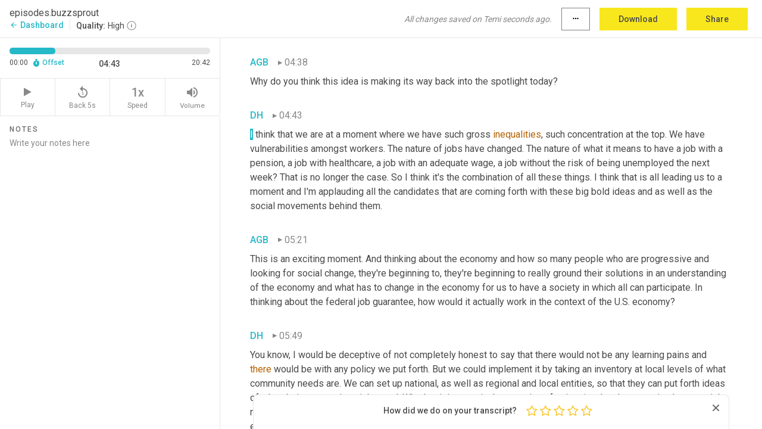

--- FILE ---
content_type: text/html; charset=utf-8
request_url: https://www.temi.com/editor/t/f0wmlrewFqHipPV9IKUh5iFlNbWh-QMnNMQbzgCrWNARkIwCDGFS0zrqql9uqme2ArOaRyppN-2hGTO0hpMGLrnhBOI?loadFrom=PastedDeeplink&ts=283.32
body_size: 46833
content:



<!DOCTYPE html>
<html lang="en">
<!-- Server: ip-10-2-65-113.us-west-2.compute.internal -->
<head>
    <title>Transcript Editor | temi.com</title>
    

<meta property="og:title" content="Transcript Editor | temi.com" />
<meta property="og:type" content="website" />
<meta property="og:site_name" content="temi" />
<meta property="og:description" content="Use Temi&#x2019;s free editor to polish your transcripts to 100% accuracy and edit or add speaker names. Export your transcript as a Word Doc, a PDF or a TXT file." />
<meta property="og:image" content="https://www.rev.com/content/img/temi/temi-logo-blue-text-large.jpg" />
<meta property="og:image:width" content="1121" />
<meta property="og:image:height" content="319" />
<meta property="og:url" content="https://www.temi.com/editor/t/f0wmlrewFqHipPV9IKUh5iFlNbWh-QMnNMQbzgCrWNARkIwCDGFS0zrqql9uqme2ArOaRyppN-2hGTO0hpMGLrnhBOI" />
<meta property="fb:app_id" content="1468830553199299" />
<meta property="twitter:card" content="summary_large_image" />
<meta property="twitter:site" content="@usetemi" />


        <meta name="robots" content="noindex" />
    <meta name="viewport" content="width=device-width, initial-scale=1, maximum-scale=1, user-scalable=0">
    <meta name="format-detection" content="telephone=no">
    <meta name="apple-itunes-app" content="app-id=1269856195">
    <link href="https://fonts.googleapis.com/icon?family=Material+Icons" rel="stylesheet">
    <link href="https://cdnjs.cloudflare.com/ajax/libs/ionicons/2.0.1/css/ionicons.min.css" rel="stylesheet">

    <link rel="shortcut icon" type="image/png" href="/content/img/temi/favicon.ico"/>

        <meta name="description" content="Use Temi’s free editor to polish your transcripts to 100% accuracy and edit or add speaker names. Export your transcript as a Word Doc, a PDF or a TXT file." />

    <script>
    (function() {
        var d = document;
        var c = d.createElement('script');
        if (!('noModule' in c) && 'onbeforeload' in c) {
            var s = false;
            d.addEventListener('beforeload', function(e) {
            if (e.target === c) {
                s = true;
            } else if (!e.target.hasAttribute('nomodule') || !s) {
                return;
            }
            e.preventDefault();
            }, true);

            c.type = 'module';
            c.src = '.';
            d.head.appendChild(c);
            c.remove();
        }
    }());
</script>
    <script src="/build/polyfills.bundle.js?v=WndMH0u5C9vytrbMqw8-8VwmeOI17TgKcWXj84ShORM" nomodule></script>

        
    <script>
        window['_fs_debug'] = false;
        window['_fs_host'] = 'fullstory.com';
        window['_fs_script'] = 'edge.fullstory.com/s/fs.js';
        window['_fs_org'] = '10Qs';
        window['_fs_namespace'] = 'FS';
        (function(m,n,e,t,l,o,g,y){
            if (e in m) {if(m.console && m.console.log) { m.console.log('FullStory namespace conflict. Please set window["_fs_namespace"].');} return;}
            g=m[e]=function(a,b,s){g.q?g.q.push([a,b,s]):g._api(a,b,s);};g.q=[];
            o=n.createElement(t);o.async=1;o.crossOrigin='anonymous';o.src='https://'+_fs_script;
            y=n.getElementsByTagName(t)[0];y.parentNode.insertBefore(o,y);
            g.identify=function(i,v,s){g(l,{uid:i},s);if(v)g(l,v,s)};g.setUserVars=function(v,s){g(l,v,s)};g.event=function(i,v,s){g('event',{n:i,p:v},s)};
            g.anonymize=function(){g.identify(!!0)};
            g.shutdown=function(){g("rec",!1)};g.restart=function(){g("rec",!0)};
            g.log = function(a,b){g("log",[a,b])};
            g.consent=function(a){g("consent",!arguments.length||a)};
            g.identifyAccount=function(i,v){o='account';v=v||{};v.acctId=i;g(o,v)};
            g.clearUserCookie=function(){};
            g.setVars=function(n, p){g('setVars',[n,p]);};
            g._w={};y='XMLHttpRequest';g._w[y]=m[y];y='fetch';g._w[y]=m[y];
            if(m[y])m[y]=function(){return g._w[y].apply(this,arguments)};
            g._v="1.3.0";
        })(window,document,window['_fs_namespace'],'script','user');
    </script>

        


    <script>
        !function(t,e){var o,n,p,r;e.__SV||(window.posthog=e,e._i=[],e.init=function(i,s,a){function g(t,e){var o=e.split(".");2==o.length&&(t=t[o[0]],e=o[1]),t[e]=function(){t.push([e].concat(Array.prototype.slice.call(arguments,0)))}}(p=t.createElement("script")).type="text/javascript",p.crossOrigin="anonymous",p.async=!0,p.src=s.api_host.replace(".i.posthog.com","-assets.i.posthog.com")+"/static/array.js",(r=t.getElementsByTagName("script")[0]).parentNode.insertBefore(p,r);var u=e;for(void 0!==a?u=e[a]=[]:a="posthog",u.people=u.people||[],u.toString=function(t){var e="posthog";return"posthog"!==a&&(e+="."+a),t||(e+=" (stub)"),e},u.people.toString=function(){return u.toString(1)+".people (stub)"},o="init Ce js Ls Te Fs Ds capture Ye calculateEventProperties Us register register_once register_for_session unregister unregister_for_session Ws getFeatureFlag getFeatureFlagPayload isFeatureEnabled reloadFeatureFlags updateEarlyAccessFeatureEnrollment getEarlyAccessFeatures on onFeatureFlags onSurveysLoaded onSessionId getSurveys getActiveMatchingSurveys renderSurvey canRenderSurvey canRenderSurveyAsync identify setPersonProperties group resetGroups setPersonPropertiesForFlags resetPersonPropertiesForFlags setGroupPropertiesForFlags resetGroupPropertiesForFlags reset get_distinct_id getGroups get_session_id get_session_replay_url alias set_config startSessionRecording stopSessionRecording sessionRecordingStarted captureException loadToolbar get_property getSessionProperty Bs zs createPersonProfile Hs Ms Gs opt_in_capturing opt_out_capturing has_opted_in_capturing has_opted_out_capturing get_explicit_consent_status is_capturing clear_opt_in_out_capturing Ns debug L qs getPageViewId captureTraceFeedback captureTraceMetric".split(" "),n=0;n<o.length;n++)g(u,o[n]);e._i.push([i,s,a])},e.__SV=1)}(document,window.posthog||[]);
        posthog.init('phc_H3TKX53cD9KCYtqK9ibmvakcFWMi2A1RZzkaSy9buzR', {
            api_host: 'https://us.i.posthog.com',
            defaults: '2025-05-24',
            person_profiles: 'identified_only'
        })
    </script>


    <script src="/build/bundles/legacy/jquery.js?v=Er3_kvZhQi5m1MV07SL3ajVDOM5mKrEc_53fdNEQakA"></script>
    <script src="/build/bundles/legacy/react.js?v=fjU7eEWWWuhiPMcTKDYO6q03emFXTwNlLPTno9QlcHw"></script>
    <link href="/content/fa/css/font-awesome.css" type="text/css" rel="stylesheet">
    





    <script src="/build/landing-page.bundle.js?v=4xpT12KaJgRavuqbz804H6MRtqmC9o5229p3XEOUJ1k"></script>
    

<script>
    !function () {
        window.segmentTrackingEnabled = true;
        var analytics = window.analytics = window.analytics || []; if (!analytics.initialize) if (analytics.invoked) window.console && console.error && console.error("Segment snippet included twice."); else {
            analytics.invoked = !0; analytics.methods = ["trackSubmit", "trackClick", "trackLink", "trackForm", "pageview", "identify", "reset", "group", "track", "ready", "alias", "debug", "page", "once", "off", "on", "addSourceMiddleware", "addIntegrationMiddleware", "setAnonymousId", "addDestinationMiddleware"]; analytics.factory = function (e) { return function () { var t = Array.prototype.slice.call(arguments); t.unshift(e); analytics.push(t); return analytics } }; for (var e = 0; e < analytics.methods.length; e++) { var key = analytics.methods[e]; analytics[key] = analytics.factory(key) } analytics.load = function (key, e) { var t = document.createElement("script"); t.type = "text/javascript"; t.async = !0; t.src = 'https://evs.bubo-bubo.rev.com/vuJKUsyQcbGfLatMF8YUDz/tyKCHHbrpCEF1awtHhhquy.min.js'; var n = document.getElementsByTagName("script")[0]; n.parentNode.insertBefore(t, n); analytics._loadOptions = e }; analytics._writeKey = 'WEmx47r1UEglal6RqTQxEBV8k5L4SKYb';
                analytics._cdn = 'https://evs.bubo-bubo.rev.com';
            analytics.SNIPPET_VERSION = "4.15.3";
            if (true) {
                analytics.load('WEmx47r1UEglal6RqTQxEBV8k5L4SKYb', {
                  integrations: {
                    "Segment.io": {
                      deliveryStrategy: {
                        strategy: "batching",
                        config: {
                          size: 20,
                          timeout: 5000
                        }
                      }
                    }
                  }
                });
                analytics.ready(function () {
                    const gaIsDefined = typeof (ga) === "function";
                    const isCustomer = "customers" === "customers";
                    if (!(gaIsDefined && isCustomer)) {
                        window.analytics.page({"isMobile":"false"});
                    } else {
                        ga(function (defaultTracker) {
                            // Default tracker may be undefined if window.ga has been loaded via GTM tag instead of
                            // GA snippet and ga('create') has not been called directly (as it is in the shared
                            // "_google-analytics" partial)
                            // This will try to use the client ID from GTM's tag-specific tracker (usually the
                            // first/only tracker returned by ga.getAll) if the default doesn't exist
                            const tracker = defaultTracker || ga.getAll()[0]
                            // Don't send GA client ID in Segment event if there's no tracker
                            if (!tracker) {
                                return window.analytics.page({"isMobile":"false"});
                            }
                            const clientId = tracker.get("clientId");
                            const externalIdObject =
                            {
                                externalIds: [
                                    {
                                        id: clientId,
                                        type: "ga_client_id",
                                        collection: "users",
                                        encoding: "none"
                                    }
                                ]
                            };
                            window.analytics.page({"isMobile":"false"}, externalIdObject);
                        });
                    }
                });
            }
        }

        // Send "isMobile" property along with all segment calls
        analytics.addSourceMiddleware(({ payload, next }) => {
            payload.obj.properties = payload.obj.properties || {};
            payload.obj.properties.isMobile = "false";
            next(payload);
        });
    }();
</script>

<script type="text/javascript">
    window.segmentReset = () => {
        if (window.analytics) {
            window.analytics.reset();
        }
    }
</script>


        

        



<script>
            window.ga = window.ga || function() { (ga.q = ga.q || []).push(arguments) };
            ga.l = +new Date;
            ga('create', 'UA-18309154-16', 'auto');</script><script async src='https://www.google-analytics.com/analytics.js'></script>
<script>
    ga('set', 'dimension1', 'Anonymous');
    ga('send', 'pageview');
</script>

        


        <script src="/build/mp.bundle.js?v=6Yzpm7Gp6WjAAhVj7xVttyl7yq-y5hYiDx5IvdwyOOA"></script>
        


<script type="text/javascript">rev_Mixpanel = new ft_Mixpanel('f0edb2cb4e2ba3424bb5e1c3840aadda', '', 'temi', false);</script>
    <script>
        window.addEventListener('load', function() {
            rev_Mixpanel.trackLinks("mixpanel-link");
        });
    </script>


    
    <link href="/build/styles/pages/editors/temi.css?v=KnITRJHrLHe8kt87nvLdHp5V2LoiPB2PImmPGV12NrQ" type="text/css" rel="stylesheet">

    
    <script src="/build/bundles/legacy/temi-editor.js?v=MH10KgW3h984TMKUIMwWHUygS3ZuyEDPe-Q35PieTiw"></script>
    <script src="/build/temi.bundle.js?v=4iWHVFKM4qUr5BDGqIPshmFq2dyNQOe0zAGiqJ0DEdE"></script>
    <script src="/build/standardized-audio-context.bundle.js?v=TAfyV-QQj9ScOzbDw0L4E9FxFM67goWYIDtUbYTYEU4"></script>
    <script>
            !function(a,b,c,d,e,f,g,h){a.RaygunObject=e,a[e]=a[e]||function(){
            (a[e].o=a[e].o||[]).push(arguments)},f=b.createElement(c),g=b.getElementsByTagName(c)[0],
            f.async=1,f.src=d,g.parentNode.insertBefore(f,g),h=a.onerror,a.onerror=function(b,c,d,f,g){
            h&&h(b,c,d,f,g),g||(g=new Error(b)),a[e].q=a[e].q||[],a[e].q.push({
            e:g})}}(window,document,"script","//cdn.raygun.io/raygun4js/raygun.min.js","rg4js");
        

            rg4js('options', {
                debugMode: true,
                ignoreAjaxAbort: true,
                ignoreAjaxError: true,
                ignore3rdPartyErrors: true
            });
            rg4js('apiKey', 'eIWQURn3Q+LVjvLWfppMgA==');
            rg4js('enableCrashReporting', true);
        
window.rg4js = rg4js;</script>

    <meta name="viewport" content="width=device-width, initial-scale=1, maximum-scale=1, user-scalable=0" />


</head>
<body>
        

    <div id="body-wrapper">
        <div id="promo" class="promo">
            <header id="header" class="fixed-position"></header>

        </div>

        




<div class="roboto dark-gray flex flex-column vh-100">
    



<div id="root"></div>


</div>

    </div>


    <script type="text/javascript">
        $(function () {
            window.stEditor.InitEditor({
                rootElement: 'root',
                minPasswordLength: 8,
                model: {"isApproved":true,"email":"support@higherpixels.com","draft":{"id":2308341,"versionNumber":328,"nodes":[{"object":"block","type":"Monologue","nodes":[{"nodes":[{"object":"text","leaves":[{"object":"leaf","text":"","marks":[]}]}],"object":"block","type":"Speaker","data":{"speakerId":8}},{"nodes":[{"object":"text","leaves":[{"object":"leaf","text":"00:05","marks":[]}]}],"object":"block","type":"Timestamp","data":{"seconds":5.61}},{"nodes":[{"object":"text","leaves":[{"object":"leaf","text":"Welcome to the Radical Imagination podcast, where we dive into the stories and solutions that are fueling change. I'm your host, Angela Glover Blackwell, and today we're going to talk about a radical idea from the past ","marks":[]},{"object":"leaf","text":"that's","marks":[{"type":"LowConfidence"}]},{"object":"leaf","text":" coming back this election cycle.","marks":[]}]}],"object":"block","type":"Content","data":{"Timestamps":[{"Start":5610,"End":5640,"Bitc":null},{"Start":6211,"End":6330,"Bitc":null},{"Start":6331,"End":6480,"Bitc":null},{"Start":6481,"End":6900,"Bitc":null},{"Start":6901,"End":7650,"Bitc":null},{"Start":7651,"End":8460,"Bitc":null},{"Start":8670,"End":8850,"Bitc":null},{"Start":8851,"End":9000,"Bitc":null},{"Start":9001,"End":9360,"Bitc":null},{"Start":9361,"End":9630,"Bitc":null},{"Start":9631,"End":9780,"Bitc":null},{"Start":9781,"End":10290,"Bitc":null},{"Start":10291,"End":10410,"Bitc":null},{"Start":10411,"End":10980,"Bitc":null},{"Start":10981,"End":11100,"Bitc":null},{"Start":11101,"End":11160,"Bitc":null},{"Start":11161,"End":11640,"Bitc":null},{"Start":11641,"End":12330,"Bitc":null},{"Start":12540,"End":12750,"Bitc":null},{"Start":12751,"End":12900,"Bitc":null},{"Start":12901,"End":13290,"Bitc":null},{"Start":13320,"End":14070,"Bitc":null},{"Start":14070,"End":14070,"Bitc":null},{"Start":14071,"End":14760,"Bitc":null},{"Start":15120,"End":15330,"Bitc":null},{"Start":15331,"End":15780,"Bitc":null},{"Start":15781,"End":15930,"Bitc":null},{"Start":15931,"End":16170,"Bitc":null},{"Start":16171,"End":16230,"Bitc":null},{"Start":16231,"End":16500,"Bitc":null},{"Start":16501,"End":16800,"Bitc":null},{"Start":16801,"End":16860,"Bitc":null},{"Start":16861,"End":17340,"Bitc":null},{"Start":17341,"End":17760,"Bitc":null},{"Start":17761,"End":17910,"Bitc":null},{"Start":17911,"End":18000,"Bitc":null},{"Start":18001,"End":18600,"Bitc":null},{"Start":18990,"End":18990,"Bitc":null},{"Start":18991,"End":19410,"Bitc":null},{"Start":19411,"End":19680,"Bitc":null},{"Start":19681,"End":19860,"Bitc":null},{"Start":19861,"End":20340,"Bitc":null},{"Start":20341,"End":20790,"Bitc":null}]}}],"data":{"monologueId":0,"customData":{}}},{"object":"block","type":"Monologue","nodes":[{"nodes":[{"object":"text","leaves":[{"object":"leaf","text":"","marks":[]}]}],"object":"block","type":"Speaker","data":{"speakerId":9}},{"nodes":[{"object":"text","leaves":[{"object":"leaf","text":"00:21","marks":[]}]}],"object":"block","type":"Timestamp","data":{"seconds":21.06}},{"nodes":[{"object":"text","leaves":[{"object":"leaf","text":"\"For too long, too many Americans ","marks":[]},{"object":"leaf","text":"have","marks":[{"type":"LowConfidence"}]},{"object":"leaf","text":" faced lousy jobs or no jobs. One answer, a guaranteed job at a living wage. A federal jobs guarantee does sound pretty bold... federal jobs guarantee.\" Ocasio-Cortez on the proposal for a jobs guarantee.","marks":[]}]}],"object":"block","type":"Content","data":{"Timestamps":[{"Start":21060,"End":21210,"Bitc":null},{"Start":21211,"End":21390,"Bitc":null},{"Start":21391,"End":21750,"Bitc":null},{"Start":21930,"End":22110,"Bitc":null},{"Start":22111,"End":22320,"Bitc":null},{"Start":22321,"End":22830,"Bitc":null},{"Start":22970,"End":22970,"Bitc":null},{"Start":22980,"End":23310,"Bitc":null},{"Start":23370,"End":23700,"Bitc":null},{"Start":23701,"End":24090,"Bitc":null},{"Start":24330,"End":24480,"Bitc":null},{"Start":24481,"End":24660,"Bitc":null},{"Start":24661,"End":25080,"Bitc":null},{"Start":25320,"End":25620,"Bitc":null},{"Start":25621,"End":26250,"Bitc":null},{"Start":26370,"End":26490,"Bitc":null},{"Start":26491,"End":27450,"Bitc":null},{"Start":27451,"End":27870,"Bitc":null},{"Start":27871,"End":28080,"Bitc":null},{"Start":28081,"End":28170,"Bitc":null},{"Start":28171,"End":28530,"Bitc":null},{"Start":28171,"End":28530,"Bitc":null},{"Start":28171,"End":28530,"Bitc":null},{"Start":28171,"End":28530,"Bitc":null},{"Start":29641,"End":30090,"Bitc":null},{"Start":30091,"End":30750,"Bitc":null},{"Start":30751,"End":31110,"Bitc":null},{"Start":31170,"End":31860,"Bitc":null},{"Start":31861,"End":32130,"Bitc":null},{"Start":32131,"End":32670,"Bitc":null},{"Start":32911,"End":33390,"Bitc":null},{"Start":33391,"End":33840,"Bitc":null},{"Start":33841,"End":34380,"Bitc":null},{"Start":34410,"End":34800,"Bitc":null},{"Start":35191,"End":35400,"Bitc":null},{"Start":35401,"End":35460,"Bitc":null},{"Start":35461,"End":35940,"Bitc":null},{"Start":35941,"End":36210,"Bitc":null},{"Start":36211,"End":36270,"Bitc":null},{"Start":36271,"End":36540,"Bitc":null},{"Start":36541,"End":37050,"Bitc":null}]}}],"data":{"monologueId":39,"customData":{}}},{"object":"block","type":"Monologue","nodes":[{"nodes":[{"object":"text","leaves":[{"object":"leaf","text":"","marks":[]}]}],"object":"block","type":"Speaker","data":{"speakerId":11}},{"nodes":[{"object":"text","leaves":[{"object":"leaf","text":"00:37","marks":[]}]}],"object":"block","type":"Timestamp","data":{"seconds":37.23}},{"nodes":[{"object":"text","leaves":[{"object":"leaf","text":"In 1944 President Franklin D. Roosevelt spoke about the right for every American to have a job.","marks":[]}]}],"object":"block","type":"Content","data":{"Timestamps":[{"Start":37230,"End":37350,"Bitc":null},{"Start":37351,"End":38520,"Bitc":null},{"Start":38521,"End":39030,"Bitc":null},{"Start":39031,"End":40230,"Bitc":null},{"Start":40230,"End":40230,"Bitc":null},{"Start":40230,"End":40230,"Bitc":null},{"Start":40231,"End":40590,"Bitc":null},{"Start":40591,"End":40860,"Bitc":null},{"Start":40861,"End":40980,"Bitc":null},{"Start":40981,"End":41340,"Bitc":null},{"Start":41460,"End":41700,"Bitc":null},{"Start":41730,"End":42120,"Bitc":null},{"Start":42121,"End":42600,"Bitc":null},{"Start":42601,"End":42690,"Bitc":null},{"Start":42691,"End":42900,"Bitc":null},{"Start":42901,"End":42960,"Bitc":null},{"Start":42961,"End":43380,"Bitc":null}]}}],"data":{"monologueId":40,"customData":{}}},{"object":"block","type":"Monologue","nodes":[{"nodes":[{"object":"text","leaves":[{"object":"leaf","text":"","marks":[]}]}],"object":"block","type":"Speaker","data":{"speakerId":9}},{"nodes":[{"object":"text","leaves":[{"object":"leaf","text":"00:43","marks":[]}]}],"object":"block","type":"Timestamp","data":{"seconds":43.68}},{"nodes":[{"object":"text","leaves":[{"object":"leaf","text":"\"The right to a useful and remunerative job to provide adequate ","marks":[]},{"object":"leaf","text":"food","marks":[{"type":"LowConfidence"}]},{"object":"leaf","text":"...\"","marks":[]}]}],"object":"block","type":"Content","data":{"Timestamps":[{"Start":43680,"End":43830,"Bitc":null},{"Start":43680,"End":43830,"Bitc":null},{"Start":43680,"End":43830,"Bitc":null},{"Start":43680,"End":43830,"Bitc":null},{"Start":44761,"End":45420,"Bitc":null},{"Start":45510,"End":45720,"Bitc":null},{"Start":45721,"End":46560,"Bitc":null},{"Start":46561,"End":47100,"Bitc":null},{"Start":46561,"End":47100,"Bitc":null},{"Start":48940,"End":49500,"Bitc":null},{"Start":49501,"End":50010,"Bitc":null},{"Start":50310,"End":50310,"Bitc":null}]}}],"data":{"monologueId":2,"customData":{}}},{"object":"block","type":"Monologue","nodes":[{"nodes":[{"object":"text","leaves":[{"object":"leaf","text":"","marks":[]}]}],"object":"block","type":"Speaker","data":{"speakerId":11}},{"nodes":[{"object":"text","leaves":[{"object":"leaf","text":"00:50","marks":[]}]}],"object":"block","type":"Timestamp","data":{"seconds":50.54}},{"nodes":[{"object":"text","leaves":[{"object":"leaf","text":"This idea is known as a federal job guarantee, a policy proposal where the state ","marks":[]},{"object":"leaf","text":"ensures","marks":[{"type":"LowConfidence"}]},{"object":"leaf","text":" jobs to all adults as a safety net for financial stability. It means that anyone who wants or needs a job can get one, paid ","marks":[]},{"object":"leaf","text":"at","marks":[{"type":"LowConfidence"}]},{"object":"leaf","text":" a decent hourly wage and with benefits. In FDR's time, that meant putting Americans to work, building our nation's infrastructure. And many of the democratic candidates today want to bring that idea back.","marks":[]}]}],"object":"block","type":"Content","data":{"Timestamps":[{"Start":50540,"End":50780,"Bitc":null},{"Start":50781,"End":51200,"Bitc":null},{"Start":51201,"End":51320,"Bitc":null},{"Start":51321,"End":51680,"Bitc":null},{"Start":51681,"End":51800,"Bitc":null},{"Start":51801,"End":51860,"Bitc":null},{"Start":51861,"End":52220,"Bitc":null},{"Start":52221,"End":52580,"Bitc":null},{"Start":52581,"End":53240,"Bitc":null},{"Start":53660,"End":53750,"Bitc":null},{"Start":53751,"End":54320,"Bitc":null},{"Start":54321,"End":54920,"Bitc":null},{"Start":54921,"End":55100,"Bitc":null},{"Start":55101,"End":55220,"Bitc":null},{"Start":55221,"End":55610,"Bitc":null},{"Start":56120,"End":56120,"Bitc":null},{"Start":56121,"End":56690,"Bitc":null},{"Start":56691,"End":56840,"Bitc":null},{"Start":56870,"End":57200,"Bitc":null},{"Start":57201,"End":57650,"Bitc":null},{"Start":57651,"End":57770,"Bitc":null},{"Start":57771,"End":57830,"Bitc":null},{"Start":57831,"End":58340,"Bitc":null},{"Start":58341,"End":58550,"Bitc":null},{"Start":58551,"End":58700,"Bitc":null},{"Start":58701,"End":59210,"Bitc":null},{"Start":59211,"End":59900,"Bitc":null},{"Start":60530,"End":60770,"Bitc":null},{"Start":60771,"End":61130,"Bitc":null},{"Start":61131,"End":61280,"Bitc":null},{"Start":61281,"End":61760,"Bitc":null},{"Start":61761,"End":61910,"Bitc":null},{"Start":61911,"End":62330,"Bitc":null},{"Start":61911,"End":62330,"Bitc":null},{"Start":62451,"End":62780,"Bitc":null},{"Start":62781,"End":62840,"Bitc":null},{"Start":62841,"End":63230,"Bitc":null},{"Start":63231,"End":63410,"Bitc":null},{"Start":63411,"End":63710,"Bitc":null},{"Start":63711,"End":64070,"Bitc":null},{"Start":64340,"End":64760,"Bitc":null},{"Start":64820,"End":64820,"Bitc":null},{"Start":64821,"End":64880,"Bitc":null},{"Start":64881,"End":65330,"Bitc":null},{"Start":65331,"End":65660,"Bitc":null},{"Start":65661,"End":66110,"Bitc":null},{"Start":66111,"End":66290,"Bitc":null},{"Start":66291,"End":66500,"Bitc":null},{"Start":66501,"End":67280,"Bitc":null},{"Start":66501,"End":67280,"Bitc":null},{"Start":68241,"End":68900,"Bitc":null},{"Start":68241,"End":68900,"Bitc":null},{"Start":68901,"End":69440,"Bitc":null},{"Start":69861,"End":70100,"Bitc":null},{"Start":70101,"End":70430,"Bitc":null},{"Start":70431,"End":70940,"Bitc":null},{"Start":70941,"End":71060,"Bitc":null},{"Start":71061,"End":71330,"Bitc":null},{"Start":71360,"End":71840,"Bitc":null},{"Start":71841,"End":71960,"Bitc":null},{"Start":71961,"End":72470,"Bitc":null},{"Start":72471,"End":73280,"Bitc":null},{"Start":73760,"End":73970,"Bitc":null},{"Start":73971,"End":74270,"Bitc":null},{"Start":74271,"End":74360,"Bitc":null},{"Start":74361,"End":74450,"Bitc":null},{"Start":74451,"End":75050,"Bitc":null},{"Start":75051,"End":75590,"Bitc":null},{"Start":75591,"End":76010,"Bitc":null},{"Start":76011,"End":76250,"Bitc":null},{"Start":76251,"End":76310,"Bitc":null},{"Start":76311,"End":76670,"Bitc":null},{"Start":76671,"End":76910,"Bitc":null},{"Start":76911,"End":77330,"Bitc":null},{"Start":77331,"End":77750,"Bitc":null}]}}],"data":{"monologueId":3,"customData":{}}},{"object":"block","type":"Monologue","nodes":[{"nodes":[{"object":"text","leaves":[{"object":"leaf","text":"","marks":[]}]}],"object":"block","type":"Speaker","data":{"speakerId":9}},{"nodes":[{"object":"text","leaves":[{"object":"leaf","text":"01:18","marks":[]}]}],"object":"block","type":"Timestamp","data":{"seconds":78.29}},{"nodes":[{"object":"text","leaves":[{"object":"leaf","text":"\"Raising the minimum wage to $15 an hour. Widely supported, rebuilding our crumbling infrastructure, roads and bridges, putting millions of people back to work, widely supported.\"","marks":[]}]}],"object":"block","type":"Content","data":{"Timestamps":[{"Start":78290,"End":78830,"Bitc":null},{"Start":78831,"End":78950,"Bitc":null},{"Start":78951,"End":79460,"Bitc":null},{"Start":79461,"End":80000,"Bitc":null},{"Start":80240,"End":80450,"Bitc":null},{"Start":80451,"End":81560,"Bitc":null},{"Start":81561,"End":81710,"Bitc":null},{"Start":81711,"End":82010,"Bitc":null},{"Start":82250,"End":83090,"Bitc":null},{"Start":83240,"End":83900,"Bitc":null},{"Start":84110,"End":84920,"Bitc":null},{"Start":84921,"End":85220,"Bitc":null},{"Start":85221,"End":85850,"Bitc":null},{"Start":85880,"End":87020,"Bitc":null},{"Start":87230,"End":87740,"Bitc":null},{"Start":87741,"End":87860,"Bitc":null},{"Start":87861,"End":88250,"Bitc":null},{"Start":88370,"End":88670,"Bitc":null},{"Start":88671,"End":89180,"Bitc":null},{"Start":89181,"End":89270,"Bitc":null},{"Start":89271,"End":89570,"Bitc":null},{"Start":89571,"End":89870,"Bitc":null},{"Start":89871,"End":89990,"Bitc":null},{"Start":89991,"End":90260,"Bitc":null},{"Start":90530,"End":91040,"Bitc":null},{"Start":91041,"End":91550,"Bitc":null}]}}],"data":{"monologueId":41,"customData":{}}},{"object":"block","type":"Monologue","nodes":[{"nodes":[{"object":"text","leaves":[{"object":"leaf","text":"","marks":[]}]}],"object":"block","type":"Speaker","data":{"speakerId":11}},{"nodes":[{"object":"text","leaves":[{"object":"leaf","text":"01:32","marks":[]}]}],"object":"block","type":"Timestamp","data":{"seconds":92.18}},{"nodes":[{"object":"text","leaves":[{"object":"leaf","text":"Even though the official unemployment rate is only about 4 percent, it doesn't reflect the struggle of people who have given up looking for work or who are underemployed ","marks":[]},{"object":"leaf","text":"or","marks":[{"type":"LowConfidence"}]},{"object":"leaf","text":" trapped in low-wage jobs, working double and triple shifts just to make ends meet.","marks":[]}]}],"object":"block","type":"Content","data":{"Timestamps":[{"Start":92180,"End":92540,"Bitc":null},{"Start":92541,"End":92810,"Bitc":null},{"Start":92811,"End":92990,"Bitc":null},{"Start":92991,"End":93590,"Bitc":null},{"Start":93591,"End":94250,"Bitc":null},{"Start":94251,"End":94490,"Bitc":null},{"Start":94491,"End":94610,"Bitc":null},{"Start":94640,"End":94940,"Bitc":null},{"Start":94941,"End":95240,"Bitc":null},{"Start":95241,"End":96050,"Bitc":null},{"Start":95241,"End":96050,"Bitc":null},{"Start":96500,"End":96710,"Bitc":null},{"Start":96711,"End":97100,"Bitc":null},{"Start":97101,"End":97490,"Bitc":null},{"Start":97491,"End":97550,"Bitc":null},{"Start":97551,"End":97970,"Bitc":null},{"Start":97971,"End":98090,"Bitc":null},{"Start":98091,"End":98390,"Bitc":null},{"Start":98391,"End":98510,"Bitc":null},{"Start":98511,"End":98630,"Bitc":null},{"Start":98631,"End":98990,"Bitc":null},{"Start":98991,"End":99140,"Bitc":null},{"Start":99141,"End":99440,"Bitc":null},{"Start":99441,"End":99590,"Bitc":null},{"Start":99591,"End":99980,"Bitc":null},{"Start":100340,"End":100460,"Bitc":null},{"Start":100461,"End":100640,"Bitc":null},{"Start":100641,"End":100790,"Bitc":null},{"Start":100850,"End":101810,"Bitc":null},{"Start":101990,"End":101990,"Bitc":null},{"Start":101991,"End":102500,"Bitc":null},{"Start":102501,"End":102590,"Bitc":null},{"Start":102591,"End":102740,"Bitc":null},{"Start":103041,"End":103640,"Bitc":null},{"Start":104030,"End":104450,"Bitc":null},{"Start":104451,"End":104900,"Bitc":null},{"Start":104901,"End":105050,"Bitc":null},{"Start":105051,"End":105410,"Bitc":null},{"Start":105411,"End":105860,"Bitc":null},{"Start":105861,"End":106220,"Bitc":null},{"Start":106221,"End":106310,"Bitc":null},{"Start":106311,"End":106580,"Bitc":null},{"Start":106581,"End":106790,"Bitc":null},{"Start":106791,"End":107150,"Bitc":null}]}}],"data":{"monologueId":42,"customData":{}}},{"object":"block","type":"Monologue","nodes":[{"nodes":[{"object":"text","leaves":[{"object":"leaf","text":"","marks":[]}]}],"object":"block","type":"Speaker","data":{"speakerId":9}},{"nodes":[{"object":"text","leaves":[{"object":"leaf","text":"01:47","marks":[]}]}],"object":"block","type":"Timestamp","data":{"seconds":107.57}},{"nodes":[{"object":"text","leaves":[{"object":"leaf","text":"\"It's a lot more challenging now to actually find employment that may be best suited for your needs.\" \"Most jobs won't even hire you full 40 hours. They'll give you 25 hours. People want to work, but I'm gonna need 40 hours.\"","marks":[]}]}],"object":"block","type":"Content","data":{"Timestamps":[{"Start":107570,"End":107780,"Bitc":null},{"Start":107781,"End":107870,"Bitc":null},{"Start":107871,"End":108230,"Bitc":null},{"Start":108231,"End":108830,"Bitc":null},{"Start":108831,"End":109610,"Bitc":null},{"Start":109611,"End":109970,"Bitc":null},{"Start":109971,"End":110480,"Bitc":null},{"Start":110750,"End":111440,"Bitc":null},{"Start":111441,"End":111890,"Bitc":null},{"Start":111891,"End":112550,"Bitc":null},{"Start":112580,"End":112850,"Bitc":null},{"Start":112851,"End":113000,"Bitc":null},{"Start":113001,"End":113150,"Bitc":null},{"Start":113151,"End":113570,"Bitc":null},{"Start":113571,"End":114020,"Bitc":null},{"Start":114021,"End":114230,"Bitc":null},{"Start":114231,"End":114410,"Bitc":null},{"Start":114231,"End":114410,"Bitc":null},{"Start":114411,"End":115100,"Bitc":null},{"Start":115521,"End":115820,"Bitc":null},{"Start":115521,"End":115820,"Bitc":null},{"Start":115821,"End":116110,"Bitc":null},{"Start":116451,"End":116660,"Bitc":null},{"Start":116661,"End":116780,"Bitc":null},{"Start":116661,"End":116780,"Bitc":null},{"Start":116781,"End":116940,"Bitc":null},{"Start":117621,"End":117890,"Bitc":null},{"Start":117891,"End":118070,"Bitc":null},{"Start":118071,"End":118220,"Bitc":null},{"Start":118221,"End":118460,"Bitc":null},{"Start":118730,"End":119330,"Bitc":null},{"Start":119331,"End":119600,"Bitc":null},{"Start":119900,"End":120170,"Bitc":null},{"Start":120171,"End":120380,"Bitc":null},{"Start":120381,"End":120440,"Bitc":null},{"Start":120441,"End":120740,"Bitc":null},{"Start":120441,"End":120740,"Bitc":null},{"Start":120441,"End":120740,"Bitc":null},{"Start":120441,"End":120740,"Bitc":null},{"Start":122541,"End":122900,"Bitc":null},{"Start":123050,"End":123440,"Bitc":null},{"Start":123050,"End":123440,"Bitc":null}]}}],"data":{"monologueId":43,"customData":{}}},{"object":"block","type":"Monologue","nodes":[{"nodes":[{"object":"text","leaves":[{"object":"leaf","text":"","marks":[]}]}],"object":"block","type":"Speaker","data":{"speakerId":11}},{"nodes":[{"object":"text","leaves":[{"object":"leaf","text":"02:03","marks":[]}]}],"object":"block","type":"Timestamp","data":{"seconds":123.441}},{"nodes":[{"object":"text","leaves":[{"object":"leaf","text":"But, what does a job guarantee mean, practically? To talk more about this, we're joined by Derek Hamilton. He's the executive director of the Kirwan Institute for the Study of Race and Ethnicity at the Ohio State University.","marks":[]}]}],"object":"block","type":"Content","data":{"Timestamps":[{"Start":123441,"End":123830,"Bitc":null},{"Start":123441,"End":123830,"Bitc":null},{"Start":124821,"End":125000,"Bitc":null},{"Start":125001,"End":125060,"Bitc":null},{"Start":125061,"End":125390,"Bitc":null},{"Start":125391,"End":125900,"Bitc":null},{"Start":125391,"End":125900,"Bitc":null},{"Start":125391,"End":125900,"Bitc":null},{"Start":125901,"End":126290,"Bitc":null},{"Start":127581,"End":127850,"Bitc":null},{"Start":127851,"End":128090,"Bitc":null},{"Start":128091,"End":128390,"Bitc":null},{"Start":128391,"End":128720,"Bitc":null},{"Start":128721,"End":128900,"Bitc":null},{"Start":128901,"End":129290,"Bitc":null},{"Start":129291,"End":129410,"Bitc":null},{"Start":129411,"End":130340,"Bitc":null},{"Start":130340,"End":130340,"Bitc":null},{"Start":130850,"End":131180,"Bitc":null},{"Start":131181,"End":131300,"Bitc":null},{"Start":131301,"End":131840,"Bitc":null},{"Start":131841,"End":132320,"Bitc":null},{"Start":132321,"End":132410,"Bitc":null},{"Start":132411,"End":132470,"Bitc":null},{"Start":132411,"End":132470,"Bitc":null},{"Start":132471,"End":132740,"Bitc":null},{"Start":133611,"End":133730,"Bitc":null},{"Start":133731,"End":133820,"Bitc":null},{"Start":133821,"End":134210,"Bitc":null},{"Start":134211,"End":134360,"Bitc":null},{"Start":134361,"End":134690,"Bitc":null},{"Start":134691,"End":134810,"Bitc":null},{"Start":134811,"End":135440,"Bitc":null},{"Start":135470,"End":135710,"Bitc":null},{"Start":135711,"End":135860,"Bitc":null},{"Start":135861,"End":136250,"Bitc":null},{"Start":136251,"End":136580,"Bitc":null},{"Start":136581,"End":137270,"Bitc":null}]}}],"data":{"monologueId":44,"customData":{}}},{"object":"block","type":"Monologue","nodes":[{"nodes":[{"object":"text","leaves":[{"object":"leaf","text":"","marks":[]}]}],"object":"block","type":"Speaker","data":{"speakerId":11}},{"nodes":[{"object":"text","leaves":[{"object":"leaf","text":"02:19","marks":[]}]}],"object":"block","type":"Timestamp","data":{"seconds":139.34}},{"nodes":[{"object":"text","leaves":[{"object":"leaf","text":"Derek, welcome to Radical Imagination.","marks":[]}]}],"object":"block","type":"Content","data":{"Timestamps":[{"Start":139340,"End":139820,"Bitc":null},{"Start":139940,"End":140390,"Bitc":null},{"Start":140391,"End":140510,"Bitc":null},{"Start":140511,"End":140870,"Bitc":null},{"Start":140871,"End":141710,"Bitc":null}]}}],"data":{"monologueId":4,"customData":{}}},{"object":"block","type":"Monologue","nodes":[{"nodes":[{"object":"text","leaves":[{"object":"leaf","text":"","marks":[]}]}],"object":"block","type":"Speaker","data":{"speakerId":16}},{"nodes":[{"object":"text","leaves":[{"object":"leaf","text":"02:21","marks":[]}]}],"object":"block","type":"Timestamp","data":{"seconds":141.92}},{"nodes":[{"object":"text","leaves":[{"object":"leaf","text":"Thank you, Angela. Happy to be here.","marks":[]}]}],"object":"block","type":"Content","data":{"Timestamps":[{"Start":141920,"End":142190,"Bitc":null},{"Start":142191,"End":142340,"Bitc":null},{"Start":142341,"End":142790,"Bitc":null},{"Start":142820,"End":143300,"Bitc":null},{"Start":143301,"End":143480,"Bitc":null},{"Start":143481,"End":143660,"Bitc":null},{"Start":143661,"End":143930,"Bitc":null}]}}],"data":{"monologueId":45,"customData":{}}},{"object":"block","type":"Monologue","nodes":[{"nodes":[{"object":"text","leaves":[{"object":"leaf","text":"","marks":[]}]}],"object":"block","type":"Speaker","data":{"speakerId":11}},{"nodes":[{"object":"text","leaves":[{"object":"leaf","text":"02:24","marks":[]}]}],"object":"block","type":"Timestamp","data":{"seconds":144.32}},{"nodes":[{"object":"text","leaves":[{"object":"leaf","text":"So a federal job guarantee. Let's talk about it. What is a federal job guarantee and why is it a good idea in your opinion?","marks":[]}]}],"object":"block","type":"Content","data":{"Timestamps":[{"Start":144320,"End":145010,"Bitc":null},{"Start":145070,"End":145160,"Bitc":null},{"Start":145161,"End":145490,"Bitc":null},{"Start":145491,"End":145790,"Bitc":null},{"Start":145791,"End":146300,"Bitc":null},{"Start":146301,"End":146540,"Bitc":null},{"Start":146541,"End":146780,"Bitc":null},{"Start":146781,"End":147110,"Bitc":null},{"Start":147111,"End":147230,"Bitc":null},{"Start":147470,"End":147680,"Bitc":null},{"Start":147681,"End":147980,"Bitc":null},{"Start":147981,"End":148040,"Bitc":null},{"Start":148041,"End":148340,"Bitc":null},{"Start":148341,"End":148640,"Bitc":null},{"Start":148641,"End":149360,"Bitc":null},{"Start":149390,"End":149570,"Bitc":null},{"Start":149571,"End":149750,"Bitc":null},{"Start":149751,"End":149900,"Bitc":null},{"Start":149901,"End":149990,"Bitc":null},{"Start":149991,"End":150050,"Bitc":null},{"Start":150051,"End":150260,"Bitc":null},{"Start":150261,"End":150680,"Bitc":null},{"Start":150681,"End":150770,"Bitc":null},{"Start":150771,"End":150920,"Bitc":null},{"Start":150921,"End":151370,"Bitc":null}]}}],"data":{"monologueId":46,"customData":{}}},{"object":"block","type":"Monologue","nodes":[{"nodes":[{"object":"text","leaves":[{"object":"leaf","text":"","marks":[]}]}],"object":"block","type":"Speaker","data":{"speakerId":13}},{"nodes":[{"object":"text","leaves":[{"object":"leaf","text":"02:31","marks":[]}]}],"object":"block","type":"Timestamp","data":{"seconds":151.61}},{"nodes":[{"object":"text","leaves":[{"object":"leaf","text":"What we are talking about ","marks":[]},{"object":"leaf","text":"with","marks":[{"type":"LowConfidence"}]},{"object":"leaf","text":" a federal job guarantee is literally eliminating involuntary unemployment, working poverty. So a federal job guarantee would defacto provide a wage level that is above poverty, that really gives everyone the opportunity to have economic dignity as it relates to income.","marks":[]}]}],"object":"block","type":"Content","data":{"Timestamps":[{"Start":151610,"End":151880,"Bitc":null},{"Start":151881,"End":152060,"Bitc":null},{"Start":152061,"End":152180,"Bitc":null},{"Start":152181,"End":152540,"Bitc":null},{"Start":152541,"End":152810,"Bitc":null},{"Start":152930,"End":152930,"Bitc":null},{"Start":152931,"End":152960,"Bitc":null},{"Start":152970,"End":153290,"Bitc":null},{"Start":153291,"End":153650,"Bitc":null},{"Start":153651,"End":154310,"Bitc":null},{"Start":154550,"End":155000,"Bitc":null},{"Start":155480,"End":156230,"Bitc":null},{"Start":156530,"End":157490,"Bitc":null},{"Start":157640,"End":158510,"Bitc":null},{"Start":158511,"End":159230,"Bitc":null},{"Start":159530,"End":159980,"Bitc":null},{"Start":159981,"End":160550,"Bitc":null},{"Start":161240,"End":161390,"Bitc":null},{"Start":161391,"End":161450,"Bitc":null},{"Start":161451,"End":161810,"Bitc":null},{"Start":161811,"End":162170,"Bitc":null},{"Start":162171,"End":162770,"Bitc":null},{"Start":162771,"End":163010,"Bitc":null},{"Start":163040,"End":163940,"Bitc":null},{"Start":163941,"End":164540,"Bitc":null},{"Start":164960,"End":165080,"Bitc":null},{"Start":165081,"End":165500,"Bitc":null},{"Start":165501,"End":166010,"Bitc":null},{"Start":166160,"End":166430,"Bitc":null},{"Start":166431,"End":166700,"Bitc":null},{"Start":166970,"End":167390,"Bitc":null},{"Start":167391,"End":167990,"Bitc":null},{"Start":168290,"End":168500,"Bitc":null},{"Start":168501,"End":168770,"Bitc":null},{"Start":168771,"End":169100,"Bitc":null},{"Start":169101,"End":169610,"Bitc":null},{"Start":169611,"End":169700,"Bitc":null},{"Start":169701,"End":170270,"Bitc":null},{"Start":170271,"End":170390,"Bitc":null},{"Start":170391,"End":170570,"Bitc":null},{"Start":170600,"End":171110,"Bitc":null},{"Start":171111,"End":171590,"Bitc":null},{"Start":171591,"End":171740,"Bitc":null},{"Start":171741,"End":171800,"Bitc":null},{"Start":171801,"End":172160,"Bitc":null},{"Start":172161,"End":172250,"Bitc":null},{"Start":172251,"End":172730,"Bitc":null}]}}],"data":{"monologueId":47,"customData":{}}},{"object":"block","type":"Monologue","nodes":[{"nodes":[{"object":"text","leaves":[{"object":"leaf","text":"","marks":[]}]}],"object":"block","type":"Speaker","data":{"speakerId":11}},{"nodes":[{"object":"text","leaves":[{"object":"leaf","text":"02:53","marks":[]}]}],"object":"block","type":"Timestamp","data":{"seconds":173.33}},{"nodes":[{"object":"text","leaves":[{"object":"leaf","text":"So ","marks":[]},{"object":"leaf","text":"the","marks":[{"type":"LowConfidence"}]},{"object":"leaf","text":" idea of a federal ","marks":[]},{"object":"leaf","text":"job","marks":[{"type":"LowConfidence"}]},{"object":"leaf","text":" guarantee isn't necessarily new. When did you first get drawn to concept and what's the historical context for the idea?","marks":[]}]}],"object":"block","type":"Content","data":{"Timestamps":[{"Start":173330,"End":173540,"Bitc":null},{"Start":173660,"End":173660,"Bitc":null},{"Start":173690,"End":174170,"Bitc":null},{"Start":174171,"End":174260,"Bitc":null},{"Start":174261,"End":174350,"Bitc":null},{"Start":174351,"End":174740,"Bitc":null},{"Start":175070,"End":175070,"Bitc":null},{"Start":175071,"End":175790,"Bitc":null},{"Start":175850,"End":176150,"Bitc":null},{"Start":176151,"End":176750,"Bitc":null},{"Start":176751,"End":177110,"Bitc":null},{"Start":177350,"End":177560,"Bitc":null},{"Start":177561,"End":177740,"Bitc":null},{"Start":177741,"End":177860,"Bitc":null},{"Start":177861,"End":178160,"Bitc":null},{"Start":178161,"End":178370,"Bitc":null},{"Start":178371,"End":178730,"Bitc":null},{"Start":178731,"End":178820,"Bitc":null},{"Start":178731,"End":178820,"Bitc":null},{"Start":178731,"End":178820,"Bitc":null},{"Start":178821,"End":178940,"Bitc":null},{"Start":180351,"End":180440,"Bitc":null},{"Start":180441,"End":181010,"Bitc":null},{"Start":181011,"End":181550,"Bitc":null},{"Start":181551,"End":181640,"Bitc":null},{"Start":181641,"End":181730,"Bitc":null},{"Start":181731,"End":182150,"Bitc":null}]}}],"data":{"monologueId":48,"customData":{}}},{"object":"block","type":"Monologue","nodes":[{"nodes":[{"object":"text","leaves":[{"object":"leaf","text":"","marks":[]}]}],"object":"block","type":"Speaker","data":{"speakerId":13}},{"nodes":[{"object":"text","leaves":[{"object":"leaf","text":"03:02","marks":[]}]}],"object":"block","type":"Timestamp","data":{"seconds":182.63}},{"nodes":[{"object":"text","leaves":[{"object":"leaf","text":"Far too often, we retrospective and think about how we got to a point. I would probably place it at at least five years, maybe a decade ago, but we can go as far back as FDR and even further. He's not the first person, but he prominently talked about guaranteed income and guaranteed employment.","marks":[]}]}],"object":"block","type":"Content","data":{"Timestamps":[{"Start":182630,"End":182930,"Bitc":null},{"Start":182931,"End":183110,"Bitc":null},{"Start":183111,"End":183470,"Bitc":null},{"Start":183621,"End":183800,"Bitc":null},{"Start":183801,"End":184850,"Bitc":null},{"Start":184851,"End":184970,"Bitc":null},{"Start":184971,"End":185150,"Bitc":null},{"Start":185151,"End":185360,"Bitc":null},{"Start":185361,"End":185510,"Bitc":null},{"Start":185511,"End":185660,"Bitc":null},{"Start":185661,"End":185900,"Bitc":null},{"Start":185901,"End":186050,"Bitc":null},{"Start":186051,"End":186110,"Bitc":null},{"Start":186111,"End":186470,"Bitc":null},{"Start":186920,"End":187100,"Bitc":null},{"Start":187101,"End":187370,"Bitc":null},{"Start":187371,"End":187940,"Bitc":null},{"Start":187941,"End":188330,"Bitc":null},{"Start":188331,"End":188540,"Bitc":null},{"Start":188541,"End":188870,"Bitc":null},{"Start":189140,"End":189380,"Bitc":null},{"Start":189381,"End":189740,"Bitc":null},{"Start":189741,"End":190100,"Bitc":null},{"Start":190101,"End":190370,"Bitc":null},{"Start":190371,"End":191510,"Bitc":null},{"Start":191510,"End":191510,"Bitc":null},{"Start":191510,"End":191510,"Bitc":null},{"Start":191510,"End":191510,"Bitc":null},{"Start":191660,"End":191840,"Bitc":null},{"Start":191841,"End":191990,"Bitc":null},{"Start":191991,"End":192140,"Bitc":null},{"Start":192141,"End":192320,"Bitc":null},{"Start":192321,"End":192470,"Bitc":null},{"Start":192471,"End":192860,"Bitc":null},{"Start":192861,"End":193220,"Bitc":null},{"Start":193221,"End":193460,"Bitc":null},{"Start":193461,"End":194210,"Bitc":null},{"Start":194240,"End":194390,"Bitc":null},{"Start":194391,"End":194630,"Bitc":null},{"Start":194631,"End":195110,"Bitc":null},{"Start":195111,"End":195290,"Bitc":null},{"Start":195291,"End":195530,"Bitc":null},{"Start":195531,"End":195620,"Bitc":null},{"Start":195621,"End":195920,"Bitc":null},{"Start":195921,"End":196280,"Bitc":null},{"Start":196281,"End":196520,"Bitc":null},{"Start":196940,"End":197150,"Bitc":null},{"Start":197151,"End":197930,"Bitc":null},{"Start":197931,"End":198290,"Bitc":null},{"Start":198291,"End":198590,"Bitc":null},{"Start":198591,"End":199430,"Bitc":null},{"Start":199460,"End":200120,"Bitc":null},{"Start":200150,"End":200330,"Bitc":null},{"Start":200331,"End":200960,"Bitc":null},{"Start":200961,"End":201590,"Bitc":null}]}}],"data":{"monologueId":6,"customData":{}}},{"object":"block","type":"Monologue","nodes":[{"nodes":[{"object":"text","leaves":[{"object":"leaf","text":"","marks":[]}]}],"object":"block","type":"Speaker","data":{"speakerId":9}},{"nodes":[{"object":"text","leaves":[{"object":"leaf","text":"03:21","marks":[]}]}],"object":"block","type":"Timestamp","data":{"seconds":201.86}},{"nodes":[{"object":"text","leaves":[{"object":"leaf","text":"\"The second bill of rights, under which a new basis of security and prosperity can be established for all, regardless of state or race or creed.\"","marks":[]}]}],"object":"block","type":"Content","data":{"Timestamps":[{"Start":201860,"End":202040,"Bitc":null},{"Start":202041,"End":202580,"Bitc":null},{"Start":202581,"End":202820,"Bitc":null},{"Start":202821,"End":202940,"Bitc":null},{"Start":202941,"End":203270,"Bitc":null},{"Start":203780,"End":204020,"Bitc":null},{"Start":204021,"End":204290,"Bitc":null},{"Start":204291,"End":204440,"Bitc":null},{"Start":204291,"End":204440,"Bitc":null},{"Start":204771,"End":205250,"Bitc":null},{"Start":205251,"End":205370,"Bitc":null},{"Start":205371,"End":206030,"Bitc":null},{"Start":206031,"End":206180,"Bitc":null},{"Start":206181,"End":206960,"Bitc":null},{"Start":206181,"End":206960,"Bitc":null},{"Start":207620,"End":207770,"Bitc":null},{"Start":207620,"End":207770,"Bitc":null},{"Start":207620,"End":207770,"Bitc":null},{"Start":207861,"End":208010,"Bitc":null},{"Start":209540,"End":210230,"Bitc":null},{"Start":210231,"End":210380,"Bitc":null},{"Start":210381,"End":210950,"Bitc":null},{"Start":211430,"End":211700,"Bitc":null},{"Start":211701,"End":212060,"Bitc":null},{"Start":211701,"End":212060,"Bitc":null},{"Start":212390,"End":212870,"Bitc":null}]}}],"data":{"monologueId":7,"customData":{}}},{"object":"block","type":"Monologue","nodes":[{"nodes":[{"object":"text","leaves":[{"object":"leaf","text":"","marks":[]}]}],"object":"block","type":"Speaker","data":{"speakerId":13}},{"nodes":[{"object":"text","leaves":[{"object":"leaf","text":"03:33","marks":[]}]}],"object":"block","type":"Timestamp","data":{"seconds":213.48}},{"nodes":[{"object":"text","leaves":[{"object":"leaf","text":"In","marks":[{"type":"LowConfidence"}]},{"object":"leaf","text":" his 1944 State of the Union Address, which was about 75 years ago, when he introduced a second bill of rights, which might be described under the nomenclature of an economic bill of rights. And a cornerstone of that was a federal job guarantee. And then of course we've had Black women like Sadie Alexander, who was a Black woman ","marks":[]},{"object":"leaf","text":"economist","marks":[{"type":"LowConfidence"}]},{"object":"leaf","text":", a strong proponent of a federal job guarantee. Martin Luther King, Coretta Scott King, the list is longer. So there's a long historical precedent.","marks":[]}]}],"object":"block","type":"Content","data":{"Timestamps":[{"Start":213480,"End":213480,"Bitc":null},{"Start":213481,"End":213660,"Bitc":null},{"Start":213661,"End":214830,"Bitc":null},{"Start":214831,"End":215100,"Bitc":null},{"Start":215101,"End":215160,"Bitc":null},{"Start":215161,"End":215220,"Bitc":null},{"Start":215221,"End":215610,"Bitc":null},{"Start":215611,"End":216000,"Bitc":null},{"Start":216030,"End":216180,"Bitc":null},{"Start":216181,"End":216330,"Bitc":null},{"Start":216331,"End":216660,"Bitc":null},{"Start":216720,"End":217500,"Bitc":null},{"Start":217501,"End":217770,"Bitc":null},{"Start":217771,"End":218190,"Bitc":null},{"Start":218220,"End":218640,"Bitc":null},{"Start":218670,"End":219060,"Bitc":null},{"Start":219061,"End":219810,"Bitc":null},{"Start":219870,"End":220020,"Bitc":null},{"Start":220021,"End":220500,"Bitc":null},{"Start":220501,"End":220710,"Bitc":null},{"Start":220711,"End":220830,"Bitc":null},{"Start":220831,"End":221250,"Bitc":null},{"Start":221340,"End":221580,"Bitc":null},{"Start":221581,"End":221880,"Bitc":null},{"Start":221881,"End":222240,"Bitc":null},{"Start":222540,"End":223200,"Bitc":null},{"Start":223201,"End":223380,"Bitc":null},{"Start":223381,"End":223440,"Bitc":null},{"Start":223441,"End":224250,"Bitc":null},{"Start":224251,"End":224340,"Bitc":null},{"Start":224341,"End":224460,"Bitc":null},{"Start":224461,"End":224940,"Bitc":null},{"Start":224941,"End":225120,"Bitc":null},{"Start":225121,"End":225210,"Bitc":null},{"Start":225211,"End":225540,"Bitc":null},{"Start":225600,"End":225780,"Bitc":null},{"Start":225781,"End":225840,"Bitc":null},{"Start":225841,"End":226530,"Bitc":null},{"Start":226531,"End":226650,"Bitc":null},{"Start":226651,"End":226890,"Bitc":null},{"Start":227190,"End":227460,"Bitc":null},{"Start":227461,"End":227490,"Bitc":null},{"Start":227491,"End":227850,"Bitc":null},{"Start":227851,"End":228150,"Bitc":null},{"Start":228151,"End":228690,"Bitc":null},{"Start":229020,"End":229170,"Bitc":null},{"Start":229171,"End":229260,"Bitc":null},{"Start":229261,"End":229350,"Bitc":null},{"Start":229351,"End":229710,"Bitc":null},{"Start":229711,"End":229920,"Bitc":null},{"Start":229711,"End":229920,"Bitc":null},{"Start":229921,"End":230280,"Bitc":null},{"Start":231451,"End":231780,"Bitc":null},{"Start":231781,"End":231990,"Bitc":null},{"Start":231991,"End":233130,"Bitc":null},{"Start":233130,"End":233130,"Bitc":null},{"Start":233250,"End":233490,"Bitc":null},{"Start":233491,"End":233760,"Bitc":null},{"Start":233761,"End":233850,"Bitc":null},{"Start":233851,"End":234150,"Bitc":null},{"Start":234151,"End":234450,"Bitc":null},{"Start":235110,"End":235110,"Bitc":null},{"Start":235560,"End":235620,"Bitc":null},{"Start":235621,"End":236040,"Bitc":null},{"Start":236041,"End":236550,"Bitc":null},{"Start":236551,"End":236640,"Bitc":null},{"Start":236641,"End":236700,"Bitc":null},{"Start":236701,"End":237030,"Bitc":null},{"Start":237031,"End":237330,"Bitc":null},{"Start":237331,"End":237870,"Bitc":null},{"Start":237871,"End":238830,"Bitc":null},{"Start":238830,"End":238830,"Bitc":null},{"Start":238830,"End":238830,"Bitc":null},{"Start":238831,"End":239160,"Bitc":null},{"Start":239161,"End":240030,"Bitc":null},{"Start":240030,"End":240030,"Bitc":null},{"Start":240420,"End":240600,"Bitc":null},{"Start":240601,"End":240990,"Bitc":null},{"Start":240991,"End":241230,"Bitc":null},{"Start":241260,"End":241890,"Bitc":null},{"Start":241980,"End":242460,"Bitc":null},{"Start":242610,"End":242970,"Bitc":null},{"Start":242971,"End":243030,"Bitc":null},{"Start":243031,"End":243480,"Bitc":null},{"Start":243481,"End":244140,"Bitc":null},{"Start":244141,"End":244650,"Bitc":null}]}}],"data":{"monologueId":8,"customData":{}}},{"object":"block","type":"Monologue","nodes":[{"nodes":[{"object":"text","leaves":[{"object":"leaf","text":"","marks":[]}]}],"object":"block","type":"Speaker","data":{"speakerId":9}},{"nodes":[{"object":"text","leaves":[{"object":"leaf","text":"04:04","marks":[]}]}],"object":"block","type":"Timestamp","data":{"seconds":244.79}},{"nodes":[{"object":"text","leaves":[{"object":"leaf","text":"\"","marks":[{"type":"LowConfidence"}]},{"object":"leaf","text":"Now, it's pretty incredible that we see more and more politicians embracing an idea that FDR aside, I think many people would consider to be fairly radical...\"","marks":[]}]}],"object":"block","type":"Content","data":{"Timestamps":[{"Start":244790,"End":245000,"Bitc":null},{"Start":245010,"End":245210,"Bitc":null},{"Start":245211,"End":245480,"Bitc":null},{"Start":245481,"End":246020,"Bitc":null},{"Start":246021,"End":246380,"Bitc":null},{"Start":246410,"End":246650,"Bitc":null},{"Start":246651,"End":247010,"Bitc":null},{"Start":247011,"End":247370,"Bitc":null},{"Start":247371,"End":247460,"Bitc":null},{"Start":247461,"End":247640,"Bitc":null},{"Start":247641,"End":248750,"Bitc":null},{"Start":248900,"End":249560,"Bitc":null},{"Start":249561,"End":249710,"Bitc":null},{"Start":249711,"End":250130,"Bitc":null},{"Start":250131,"End":250580,"Bitc":null},{"Start":250670,"End":251150,"Bitc":null},{"Start":251151,"End":251600,"Bitc":null},{"Start":251601,"End":251690,"Bitc":null},{"Start":251691,"End":251900,"Bitc":null},{"Start":251901,"End":252140,"Bitc":null},{"Start":252141,"End":252380,"Bitc":null},{"Start":252381,"End":252500,"Bitc":null},{"Start":252501,"End":252830,"Bitc":null},{"Start":252831,"End":252920,"Bitc":null},{"Start":252921,"End":253070,"Bitc":null},{"Start":253071,"End":253460,"Bitc":null},{"Start":253461,"End":254090,"Bitc":null}]}}],"data":{"monologueId":9,"customData":{}}},{"object":"block","type":"Monologue","nodes":[{"nodes":[{"object":"text","leaves":[{"object":"leaf","text":"","marks":[]}]}],"object":"block","type":"Speaker","data":{"speakerId":11}},{"nodes":[{"object":"text","leaves":[{"object":"leaf","text":"04:14","marks":[]}]}],"object":"block","type":"Timestamp","data":{"seconds":254.75}},{"nodes":[{"object":"text","leaves":[{"object":"leaf","text":"And within the past year, we've seen democratic senators and now presidential candidates like ","marks":[]},{"object":"leaf","text":"Cory Booker","marks":[{"type":"LowConfidence"}]},{"object":"leaf","text":", Kirsten Gillibrand, and Bernie Sanders embracing some form of job ","marks":[]},{"object":"leaf","text":"guarantee","marks":[{"type":"LowConfidence"}]},{"object":"leaf","text":".","marks":[]}]}],"object":"block","type":"Content","data":{"Timestamps":[{"Start":254750,"End":255260,"Bitc":null},{"Start":255290,"End":255620,"Bitc":null},{"Start":255621,"End":256610,"Bitc":null},{"Start":256610,"End":256610,"Bitc":null},{"Start":256610,"End":256610,"Bitc":null},{"Start":256640,"End":256880,"Bitc":null},{"Start":256881,"End":257240,"Bitc":null},{"Start":257241,"End":257870,"Bitc":null},{"Start":257871,"End":258380,"Bitc":null},{"Start":258381,"End":258470,"Bitc":null},{"Start":258471,"End":258650,"Bitc":null},{"Start":258651,"End":259220,"Bitc":null},{"Start":259221,"End":259820,"Bitc":null},{"Start":259821,"End":260060,"Bitc":null},{"Start":260870,"End":260870,"Bitc":null},{"Start":260870,"End":260870,"Bitc":null},{"Start":260900,"End":261950,"Bitc":null},{"Start":261950,"End":261950,"Bitc":null},{"Start":261951,"End":262040,"Bitc":null},{"Start":262041,"End":262790,"Bitc":null},{"Start":262790,"End":262790,"Bitc":null},{"Start":262791,"End":263300,"Bitc":null},{"Start":263301,"End":263600,"Bitc":null},{"Start":263601,"End":263900,"Bitc":null},{"Start":263901,"End":263990,"Bitc":null},{"Start":263991,"End":264260,"Bitc":null},{"Start":264560,"End":264560,"Bitc":null}]}}],"data":{"monologueId":10,"customData":{}}},{"object":"block","type":"Monologue","nodes":[{"nodes":[{"object":"text","leaves":[{"object":"leaf","text":"","marks":[]}]}],"object":"block","type":"Speaker","data":{"speakerId":9}},{"nodes":[{"object":"text","leaves":[{"object":"leaf","text":"04:25","marks":[]}]}],"object":"block","type":"Timestamp","data":{"seconds":265.16}},{"nodes":[{"object":"text","leaves":[{"object":"leaf","text":"\"I believe that we can build a country where no one is forgotten. No one is left behind, where parents can put food on the table, ","marks":[]},{"object":"leaf","text":"where","marks":[{"type":"LowConfidence"}]},{"object":"leaf","text":" there are good paying jobs with good benefits ","marks":[]},{"object":"leaf","text":"in","marks":[{"type":"LowConfidence"}]},{"object":"leaf","text":" every neighborhood.\"","marks":[]}]}],"object":"block","type":"Content","data":{"Timestamps":[{"Start":265160,"End":265400,"Bitc":null},{"Start":265401,"End":266240,"Bitc":null},{"Start":266300,"End":266540,"Bitc":null},{"Start":266541,"End":266840,"Bitc":null},{"Start":266841,"End":267050,"Bitc":null},{"Start":267051,"End":267470,"Bitc":null},{"Start":267530,"End":267620,"Bitc":null},{"Start":267621,"End":268220,"Bitc":null},{"Start":268340,"End":268550,"Bitc":null},{"Start":268551,"End":268940,"Bitc":null},{"Start":268941,"End":269300,"Bitc":null},{"Start":269330,"End":269570,"Bitc":null},{"Start":269571,"End":269750,"Bitc":null},{"Start":270111,"End":270590,"Bitc":null},{"Start":270591,"End":270980,"Bitc":null},{"Start":271010,"End":271190,"Bitc":null},{"Start":271191,"End":271550,"Bitc":null},{"Start":271551,"End":272210,"Bitc":null},{"Start":272750,"End":272870,"Bitc":null},{"Start":272871,"End":273230,"Bitc":null},{"Start":273231,"End":273380,"Bitc":null},{"Start":273381,"End":273530,"Bitc":null},{"Start":273531,"End":273800,"Bitc":null},{"Start":273801,"End":273950,"Bitc":null},{"Start":273951,"End":274010,"Bitc":null},{"Start":274011,"End":274490,"Bitc":null},{"Start":274730,"End":274730,"Bitc":null},{"Start":274731,"End":274940,"Bitc":null},{"Start":274731,"End":274940,"Bitc":null},{"Start":274941,"End":275240,"Bitc":null},{"Start":275241,"End":275570,"Bitc":null},{"Start":275571,"End":276110,"Bitc":null},{"Start":276111,"End":276260,"Bitc":null},{"Start":276261,"End":276500,"Bitc":null},{"Start":276501,"End":277100,"Bitc":null},{"Start":277220,"End":277220,"Bitc":null},{"Start":277280,"End":277760,"Bitc":null},{"Start":277880,"End":278180,"Bitc":null}]}}],"data":{"monologueId":11,"customData":{}}},{"object":"block","type":"Monologue","nodes":[{"nodes":[{"object":"text","leaves":[{"object":"leaf","text":"","marks":[]}]}],"object":"block","type":"Speaker","data":{"speakerId":11}},{"nodes":[{"object":"text","leaves":[{"object":"leaf","text":"04:38","marks":[]}]}],"object":"block","type":"Timestamp","data":{"seconds":278.76}},{"nodes":[{"object":"text","leaves":[{"object":"leaf","text":"Why do you think this idea is making its way back into the spotlight today?","marks":[]}]}],"object":"block","type":"Content","data":{"Timestamps":[{"Start":278760,"End":278970,"Bitc":null},{"Start":278971,"End":279090,"Bitc":null},{"Start":279091,"End":279240,"Bitc":null},{"Start":279241,"End":279510,"Bitc":null},{"Start":279511,"End":279750,"Bitc":null},{"Start":279751,"End":280230,"Bitc":null},{"Start":280231,"End":280440,"Bitc":null},{"Start":280441,"End":280800,"Bitc":null},{"Start":280801,"End":280950,"Bitc":null},{"Start":280951,"End":281160,"Bitc":null},{"Start":281161,"End":281610,"Bitc":null},{"Start":281611,"End":281790,"Bitc":null},{"Start":281791,"End":281910,"Bitc":null},{"Start":281911,"End":282540,"Bitc":null},{"Start":282541,"End":283020,"Bitc":null}]}}],"data":{"monologueId":12,"customData":{}}},{"object":"block","type":"Monologue","nodes":[{"nodes":[{"object":"text","leaves":[{"object":"leaf","text":"","marks":[]}]}],"object":"block","type":"Speaker","data":{"speakerId":13}},{"nodes":[{"object":"text","leaves":[{"object":"leaf","text":"04:43","marks":[]}]}],"object":"block","type":"Timestamp","data":{"seconds":283.32}},{"nodes":[{"object":"text","leaves":[{"object":"leaf","text":"I think that we are at a moment where we have such gross ","marks":[]},{"object":"leaf","text":"inequalities","marks":[{"type":"LowConfidence"}]},{"object":"leaf","text":", such concentration at the top. We have vulnerabilities amongst workers. The nature of jobs have changed. The nature of what it means to have a job with a pension, a job with healthcare, a job with an adequate wage, a job without the risk of being unemployed the next week? That is no longer the case. So I think it's the combination of all these things. I think that is all leading us to a moment and I'm applauding all the candidates that are coming forth with these big bold ideas and as well as the social movements behind them.","marks":[]}]}],"object":"block","type":"Content","data":{"Timestamps":[{"Start":283320,"End":283470,"Bitc":null},{"Start":283471,"End":283800,"Bitc":null},{"Start":283801,"End":283950,"Bitc":null},{"Start":283951,"End":284160,"Bitc":null},{"Start":284161,"End":284280,"Bitc":null},{"Start":284281,"End":284430,"Bitc":null},{"Start":284431,"End":284460,"Bitc":null},{"Start":284461,"End":285030,"Bitc":null},{"Start":285180,"End":285690,"Bitc":null},{"Start":285930,"End":286110,"Bitc":null},{"Start":286111,"End":286320,"Bitc":null},{"Start":286321,"End":286590,"Bitc":null},{"Start":286591,"End":287040,"Bitc":null},{"Start":287810,"End":287810,"Bitc":null},{"Start":287811,"End":288060,"Bitc":null},{"Start":288061,"End":288840,"Bitc":null},{"Start":288841,"End":288990,"Bitc":null},{"Start":288991,"End":289050,"Bitc":null},{"Start":289051,"End":289440,"Bitc":null},{"Start":289680,"End":289860,"Bitc":null},{"Start":289861,"End":290100,"Bitc":null},{"Start":290101,"End":290940,"Bitc":null},{"Start":290941,"End":291300,"Bitc":null},{"Start":291301,"End":291840,"Bitc":null},{"Start":291960,"End":292080,"Bitc":null},{"Start":292081,"End":292470,"Bitc":null},{"Start":292471,"End":292560,"Bitc":null},{"Start":292561,"End":292980,"Bitc":null},{"Start":292981,"End":293100,"Bitc":null},{"Start":293101,"End":293610,"Bitc":null},{"Start":293880,"End":294000,"Bitc":null},{"Start":294001,"End":294360,"Bitc":null},{"Start":294361,"End":294450,"Bitc":null},{"Start":294451,"End":294600,"Bitc":null},{"Start":294601,"End":294660,"Bitc":null},{"Start":294661,"End":294960,"Bitc":null},{"Start":294961,"End":295050,"Bitc":null},{"Start":295051,"End":295260,"Bitc":null},{"Start":295261,"End":295410,"Bitc":null},{"Start":295261,"End":295410,"Bitc":null},{"Start":295261,"End":295410,"Bitc":null},{"Start":295740,"End":296160,"Bitc":null},{"Start":296371,"End":297060,"Bitc":null},{"Start":297150,"End":297210,"Bitc":null},{"Start":297211,"End":297600,"Bitc":null},{"Start":297601,"End":297780,"Bitc":null},{"Start":297781,"End":298050,"Bitc":null},{"Start":298800,"End":298890,"Bitc":null},{"Start":298891,"End":299250,"Bitc":null},{"Start":298891,"End":299250,"Bitc":null},{"Start":298891,"End":299250,"Bitc":null},{"Start":299401,"End":299940,"Bitc":null},{"Start":299941,"End":300420,"Bitc":null},{"Start":300810,"End":300900,"Bitc":null},{"Start":300901,"End":301320,"Bitc":null},{"Start":301321,"End":301770,"Bitc":null},{"Start":301771,"End":302070,"Bitc":null},{"Start":302370,"End":302940,"Bitc":null},{"Start":302970,"End":303270,"Bitc":null},{"Start":303300,"End":303780,"Bitc":null},{"Start":303810,"End":304440,"Bitc":null},{"Start":304441,"End":305160,"Bitc":null},{"Start":305160,"End":305160,"Bitc":null},{"Start":305160,"End":305160,"Bitc":null},{"Start":305400,"End":305790,"Bitc":null},{"Start":305791,"End":306000,"Bitc":null},{"Start":306001,"End":306270,"Bitc":null},{"Start":306271,"End":306690,"Bitc":null},{"Start":306691,"End":306810,"Bitc":null},{"Start":306811,"End":307320,"Bitc":null},{"Start":307380,"End":307530,"Bitc":null},{"Start":307531,"End":307620,"Bitc":null},{"Start":307621,"End":307830,"Bitc":null},{"Start":307831,"End":308010,"Bitc":null},{"Start":308011,"End":308280,"Bitc":null},{"Start":308520,"End":309240,"Bitc":null},{"Start":309241,"End":309330,"Bitc":null},{"Start":309331,"End":309570,"Bitc":null},{"Start":309571,"End":309810,"Bitc":null},{"Start":309811,"End":310260,"Bitc":null},{"Start":310710,"End":310800,"Bitc":null},{"Start":310801,"End":311040,"Bitc":null},{"Start":311041,"End":311220,"Bitc":null},{"Start":311221,"End":311370,"Bitc":null},{"Start":311371,"End":311760,"Bitc":null},{"Start":311761,"End":312120,"Bitc":null},{"Start":312121,"End":312270,"Bitc":null},{"Start":312271,"End":312420,"Bitc":null},{"Start":312421,"End":312510,"Bitc":null},{"Start":312511,"End":313020,"Bitc":null},{"Start":313470,"End":313680,"Bitc":null},{"Start":313681,"End":313830,"Bitc":null},{"Start":313860,"End":314670,"Bitc":null},{"Start":314850,"End":315120,"Bitc":null},{"Start":315121,"End":315240,"Bitc":null},{"Start":315241,"End":315840,"Bitc":null},{"Start":315841,"End":315990,"Bitc":null},{"Start":315991,"End":316050,"Bitc":null},{"Start":316051,"End":316380,"Bitc":null},{"Start":316381,"End":316830,"Bitc":null},{"Start":317130,"End":317340,"Bitc":null},{"Start":317341,"End":317550,"Bitc":null},{"Start":317551,"End":317790,"Bitc":null},{"Start":317791,"End":318090,"Bitc":null},{"Start":318091,"End":318720,"Bitc":null},{"Start":318780,"End":319050,"Bitc":null},{"Start":319051,"End":319230,"Bitc":null},{"Start":319231,"End":319410,"Bitc":null},{"Start":319411,"End":319530,"Bitc":null},{"Start":319531,"End":319620,"Bitc":null},{"Start":319621,"End":320010,"Bitc":null},{"Start":320011,"End":320430,"Bitc":null},{"Start":320431,"End":320910,"Bitc":null},{"Start":320911,"End":321090,"Bitc":null}]}}],"data":{"monologueId":13,"customData":{}}},{"object":"block","type":"Monologue","nodes":[{"nodes":[{"object":"text","leaves":[{"object":"leaf","text":"","marks":[]}]}],"object":"block","type":"Speaker","data":{"speakerId":11}},{"nodes":[{"object":"text","leaves":[{"object":"leaf","text":"05:21","marks":[]}]}],"object":"block","type":"Timestamp","data":{"seconds":321.47}},{"nodes":[{"object":"text","leaves":[{"object":"leaf","text":"This is an exciting moment. And thinking about the economy and how so many people who are progressive and looking for social change, they're beginning to, they're beginning to really ground their solutions in an understanding of the economy and what has to change in the economy for us to have a society in which all can participate. In thinking about the federal job guarantee, how would it actually work in the context of the U.S. economy?","marks":[]}]}],"object":"block","type":"Content","data":{"Timestamps":[{"Start":321470,"End":321740,"Bitc":null},{"Start":321741,"End":321860,"Bitc":null},{"Start":321861,"End":321980,"Bitc":null},{"Start":321981,"End":322490,"Bitc":null},{"Start":322491,"End":322970,"Bitc":null},{"Start":323330,"End":323720,"Bitc":null},{"Start":323721,"End":324200,"Bitc":null},{"Start":324201,"End":324710,"Bitc":null},{"Start":324920,"End":325190,"Bitc":null},{"Start":325191,"End":326060,"Bitc":null},{"Start":326061,"End":326270,"Bitc":null},{"Start":326271,"End":326480,"Bitc":null},{"Start":326481,"End":326690,"Bitc":null},{"Start":326691,"End":327050,"Bitc":null},{"Start":327051,"End":327620,"Bitc":null},{"Start":327830,"End":328100,"Bitc":null},{"Start":328101,"End":328670,"Bitc":null},{"Start":328730,"End":329420,"Bitc":null},{"Start":329421,"End":329570,"Bitc":null},{"Start":329571,"End":329870,"Bitc":null},{"Start":329871,"End":329990,"Bitc":null},{"Start":329991,"End":330380,"Bitc":null},{"Start":330381,"End":330860,"Bitc":null},{"Start":330980,"End":331160,"Bitc":null},{"Start":331161,"End":331700,"Bitc":null},{"Start":331701,"End":332270,"Bitc":null},{"Start":332690,"End":332870,"Bitc":null},{"Start":332871,"End":333230,"Bitc":null},{"Start":333231,"End":333380,"Bitc":null},{"Start":333381,"End":333620,"Bitc":null},{"Start":333621,"End":334220,"Bitc":null},{"Start":334221,"End":334370,"Bitc":null},{"Start":334371,"End":335120,"Bitc":null},{"Start":335270,"End":335510,"Bitc":null},{"Start":335511,"End":335630,"Bitc":null},{"Start":335660,"End":336380,"Bitc":null},{"Start":336381,"End":336530,"Bitc":null},{"Start":336531,"End":336620,"Bitc":null},{"Start":336621,"End":337130,"Bitc":null},{"Start":337131,"End":337220,"Bitc":null},{"Start":337221,"End":337400,"Bitc":null},{"Start":337401,"End":337580,"Bitc":null},{"Start":337581,"End":337700,"Bitc":null},{"Start":337701,"End":338120,"Bitc":null},{"Start":338180,"End":338390,"Bitc":null},{"Start":338391,"End":338540,"Bitc":null},{"Start":338541,"End":339050,"Bitc":null},{"Start":339051,"End":339230,"Bitc":null},{"Start":339231,"End":339470,"Bitc":null},{"Start":339471,"End":339560,"Bitc":null},{"Start":339561,"End":339710,"Bitc":null},{"Start":339711,"End":339770,"Bitc":null},{"Start":339771,"End":340460,"Bitc":null},{"Start":340640,"End":340790,"Bitc":null},{"Start":340791,"End":340970,"Bitc":null},{"Start":340971,"End":341150,"Bitc":null},{"Start":341151,"End":341330,"Bitc":null},{"Start":341331,"End":342050,"Bitc":null},{"Start":342440,"End":342680,"Bitc":null},{"Start":342681,"End":343130,"Bitc":null},{"Start":343131,"End":343430,"Bitc":null},{"Start":343431,"End":343520,"Bitc":null},{"Start":343521,"End":343850,"Bitc":null},{"Start":343851,"End":344180,"Bitc":null},{"Start":344181,"End":344960,"Bitc":null},{"Start":345170,"End":345590,"Bitc":null},{"Start":345591,"End":345860,"Bitc":null},{"Start":345861,"End":346070,"Bitc":null},{"Start":346100,"End":346670,"Bitc":null},{"Start":346671,"End":347030,"Bitc":null},{"Start":347031,"End":347210,"Bitc":null},{"Start":347211,"End":347300,"Bitc":null},{"Start":347301,"End":348020,"Bitc":null},{"Start":348021,"End":348140,"Bitc":null},{"Start":348141,"End":348620,"Bitc":null},{"Start":348620,"End":348620,"Bitc":null},{"Start":348621,"End":349130,"Bitc":null}]}}],"data":{"monologueId":14,"customData":{}}},{"object":"block","type":"Monologue","nodes":[{"nodes":[{"object":"text","leaves":[{"object":"leaf","text":"","marks":[]}]}],"object":"block","type":"Speaker","data":{"speakerId":13}},{"nodes":[{"object":"text","leaves":[{"object":"leaf","text":"05:49","marks":[]}]}],"object":"block","type":"Timestamp","data":{"seconds":349.83}},{"nodes":[{"object":"text","leaves":[{"object":"leaf","text":"You know, I would be deceptive of not completely honest to say that there would not be any learning pains and ","marks":[]},{"object":"leaf","text":"there","marks":[{"type":"LowConfidence"}]},{"object":"leaf","text":" would be with any policy we put forth. But we could implement it by taking an inventory at local levels of what community needs are. We can set up national, as well as regional and local entities, so that they can put forth ideas of what their community might need. Whether it is a particular rerouting of a river ","marks":[]},{"object":"leaf","text":"in","marks":[{"type":"LowConfidence"}]},{"object":"leaf","text":" a local community that we might not be able to tell from a national level or thinking about physical infrastructure around bridges, roads, and dams, etc. We can use that inventory of jobs that we develop. And we can prioritize the ones that have the greatest impact with regards to our social needs ","marks":[]},{"object":"leaf","text":"and","marks":[{"type":"LowConfidence"}]},{"object":"leaf","text":" the greatest impact with regards to providing vehicles for employment. And we can make sure that this is regionally dispersed. It would have the effect of bringing dire needs and ","marks":[]},{"object":"leaf","text":"dire","marks":[{"type":"LowConfidence"}]},{"object":"leaf","text":" resources to areas that have the greatest needs. In other words, we can have regional balance in America, those areas that might be suffering because of a loss of a particular industry. Well those would be the areas with needs and they would be the areas that ","marks":[]},{"object":"leaf","text":"would","marks":[{"type":"LowConfidence"}]},{"object":"leaf","text":" be prioritized by which we divert certain resources.","marks":[]}]}],"object":"block","type":"Content","data":{"Timestamps":[{"Start":349830,"End":349920,"Bitc":null},{"Start":349921,"End":350130,"Bitc":null},{"Start":350131,"End":350310,"Bitc":null},{"Start":350311,"End":350520,"Bitc":null},{"Start":350521,"End":351030,"Bitc":null},{"Start":351360,"End":352110,"Bitc":null},{"Start":352111,"End":352260,"Bitc":null},{"Start":352261,"End":352470,"Bitc":null},{"Start":352471,"End":353010,"Bitc":null},{"Start":353011,"End":353430,"Bitc":null},{"Start":353431,"End":353520,"Bitc":null},{"Start":353521,"End":353790,"Bitc":null},{"Start":353791,"End":353940,"Bitc":null},{"Start":353941,"End":354090,"Bitc":null},{"Start":354091,"End":354270,"Bitc":null},{"Start":354271,"End":354510,"Bitc":null},{"Start":354511,"End":354690,"Bitc":null},{"Start":354691,"End":354900,"Bitc":null},{"Start":354901,"End":355260,"Bitc":null},{"Start":355261,"End":355710,"Bitc":null},{"Start":355980,"End":356160,"Bitc":null},{"Start":356250,"End":356250,"Bitc":null},{"Start":356251,"End":356490,"Bitc":null},{"Start":356491,"End":356640,"Bitc":null},{"Start":356641,"End":356820,"Bitc":null},{"Start":356821,"End":357030,"Bitc":null},{"Start":356821,"End":357030,"Bitc":null},{"Start":357500,"End":357650,"Bitc":null},{"Start":357651,"End":357860,"Bitc":null},{"Start":357861,"End":358190,"Bitc":null},{"Start":357861,"End":358190,"Bitc":null},{"Start":358700,"End":358880,"Bitc":null},{"Start":359571,"End":359960,"Bitc":null},{"Start":360200,"End":360710,"Bitc":null},{"Start":360711,"End":360830,"Bitc":null},{"Start":360831,"End":361250,"Bitc":null},{"Start":361580,"End":362000,"Bitc":null},{"Start":362001,"End":362120,"Bitc":null},{"Start":362121,"End":362930,"Bitc":null},{"Start":362931,"End":363110,"Bitc":null},{"Start":363111,"End":363140,"Bitc":null},{"Start":363531,"End":364040,"Bitc":null},{"Start":364070,"End":364400,"Bitc":null},{"Start":364460,"End":364760,"Bitc":null},{"Start":364761,"End":365300,"Bitc":null},{"Start":365301,"End":365630,"Bitc":null},{"Start":365631,"End":365930,"Bitc":null},{"Start":366230,"End":366410,"Bitc":null},{"Start":366411,"End":366590,"Bitc":null},{"Start":366591,"End":366830,"Bitc":null},{"Start":366831,"End":367010,"Bitc":null},{"Start":367040,"End":367820,"Bitc":null},{"Start":367821,"End":368000,"Bitc":null},{"Start":368001,"End":368240,"Bitc":null},{"Start":368241,"End":368420,"Bitc":null},{"Start":368421,"End":369110,"Bitc":null},{"Start":369350,"End":369560,"Bitc":null},{"Start":369561,"End":370190,"Bitc":null},{"Start":370640,"End":371360,"Bitc":null},{"Start":371361,"End":371510,"Bitc":null},{"Start":371511,"End":371660,"Bitc":null},{"Start":371661,"End":371780,"Bitc":null},{"Start":371781,"End":372020,"Bitc":null},{"Start":372021,"End":372260,"Bitc":null},{"Start":372261,"End":372740,"Bitc":null},{"Start":372860,"End":373490,"Bitc":null},{"Start":373491,"End":373610,"Bitc":null},{"Start":373611,"End":373820,"Bitc":null},{"Start":373821,"End":373970,"Bitc":null},{"Start":373971,"End":374420,"Bitc":null},{"Start":374421,"End":374660,"Bitc":null},{"Start":374661,"End":375020,"Bitc":null},{"Start":375290,"End":375680,"Bitc":null},{"Start":375681,"End":375830,"Bitc":null},{"Start":375831,"End":376130,"Bitc":null},{"Start":376131,"End":376640,"Bitc":null},{"Start":376940,"End":377810,"Bitc":null},{"Start":377840,"End":378560,"Bitc":null},{"Start":378561,"End":378680,"Bitc":null},{"Start":378681,"End":378740,"Bitc":null},{"Start":378741,"End":379340,"Bitc":null},{"Start":379550,"End":379550,"Bitc":null},{"Start":379551,"End":379610,"Bitc":null},{"Start":379611,"End":379940,"Bitc":null},{"Start":379941,"End":380540,"Bitc":null},{"Start":380541,"End":380690,"Bitc":null},{"Start":380691,"End":380810,"Bitc":null},{"Start":380811,"End":381020,"Bitc":null},{"Start":381021,"End":381170,"Bitc":null},{"Start":381171,"End":381260,"Bitc":null},{"Start":381261,"End":381440,"Bitc":null},{"Start":381441,"End":381530,"Bitc":null},{"Start":381531,"End":381800,"Bitc":null},{"Start":381801,"End":382010,"Bitc":null},{"Start":382011,"End":382070,"Bitc":null},{"Start":382071,"End":382550,"Bitc":null},{"Start":382551,"End":382970,"Bitc":null},{"Start":383300,"End":383480,"Bitc":null},{"Start":383481,"End":383810,"Bitc":null},{"Start":383811,"End":384230,"Bitc":null},{"Start":384290,"End":384860,"Bitc":null},{"Start":384861,"End":385520,"Bitc":null},{"Start":385521,"End":385820,"Bitc":null},{"Start":385821,"End":386300,"Bitc":null},{"Start":386301,"End":386810,"Bitc":null},{"Start":386811,"End":386960,"Bitc":null},{"Start":386961,"End":387410,"Bitc":null},{"Start":387411,"End":387500,"Bitc":null},{"Start":388580,"End":388760,"Bitc":null},{"Start":388761,"End":388970,"Bitc":null},{"Start":388971,"End":389270,"Bitc":null},{"Start":389271,"End":389540,"Bitc":null},{"Start":389541,"End":390500,"Bitc":null},{"Start":390590,"End":390800,"Bitc":null},{"Start":390801,"End":391310,"Bitc":null},{"Start":391311,"End":391460,"Bitc":null},{"Start":391461,"End":391610,"Bitc":null},{"Start":391611,"End":392180,"Bitc":null},{"Start":392720,"End":392990,"Bitc":null},{"Start":392991,"End":393140,"Bitc":null},{"Start":393141,"End":393290,"Bitc":null},{"Start":393291,"End":394100,"Bitc":null},{"Start":394101,"End":394190,"Bitc":null},{"Start":394191,"End":394670,"Bitc":null},{"Start":394671,"End":394820,"Bitc":null},{"Start":394821,"End":395240,"Bitc":null},{"Start":395300,"End":395450,"Bitc":null},{"Start":395451,"End":395930,"Bitc":null},{"Start":395931,"End":396560,"Bitc":null},{"Start":396680,"End":396920,"Bitc":null},{"Start":396921,"End":397370,"Bitc":null},{"Start":397371,"End":397490,"Bitc":null},{"Start":397491,"End":397670,"Bitc":null},{"Start":397671,"End":398120,"Bitc":null},{"Start":398121,"End":398570,"Bitc":null},{"Start":399440,"End":399440,"Bitc":null},{"Start":399441,"End":399500,"Bitc":null},{"Start":399501,"End":399980,"Bitc":null},{"Start":399981,"End":400580,"Bitc":null},{"Start":400581,"End":400760,"Bitc":null},{"Start":400761,"End":401270,"Bitc":null},{"Start":401271,"End":401720,"Bitc":null},{"Start":402020,"End":402710,"Bitc":null},{"Start":402711,"End":403340,"Bitc":null},{"Start":403341,"End":403550,"Bitc":null},{"Start":403551,"End":404180,"Bitc":null},{"Start":404900,"End":405110,"Bitc":null},{"Start":405111,"End":405230,"Bitc":null},{"Start":405231,"End":405440,"Bitc":null},{"Start":405441,"End":405710,"Bitc":null},{"Start":405711,"End":406070,"Bitc":null},{"Start":406071,"End":406490,"Bitc":null},{"Start":406580,"End":406820,"Bitc":null},{"Start":406821,"End":406970,"Bitc":null},{"Start":406971,"End":407510,"Bitc":null},{"Start":407511,"End":408170,"Bitc":null},{"Start":408650,"End":408830,"Bitc":null},{"Start":408831,"End":408980,"Bitc":null},{"Start":408981,"End":409310,"Bitc":null},{"Start":409311,"End":409430,"Bitc":null},{"Start":409431,"End":409940,"Bitc":null},{"Start":409941,"End":410060,"Bitc":null},{"Start":410061,"End":410630,"Bitc":null},{"Start":410840,"End":411350,"Bitc":null},{"Start":411351,"End":411860,"Bitc":null},{"Start":411920,"End":412100,"Bitc":null},{"Start":412460,"End":412460,"Bitc":null},{"Start":412461,"End":413330,"Bitc":null},{"Start":413570,"End":413810,"Bitc":null},{"Start":413811,"End":414320,"Bitc":null},{"Start":414321,"End":414470,"Bitc":null},{"Start":414471,"End":414680,"Bitc":null},{"Start":414681,"End":414770,"Bitc":null},{"Start":414771,"End":415190,"Bitc":null},{"Start":415191,"End":415640,"Bitc":null},{"Start":416000,"End":416150,"Bitc":null},{"Start":416151,"End":416330,"Bitc":null},{"Start":416331,"End":416690,"Bitc":null},{"Start":416810,"End":416960,"Bitc":null},{"Start":416961,"End":417110,"Bitc":null},{"Start":417111,"End":417350,"Bitc":null},{"Start":417351,"End":417770,"Bitc":null},{"Start":417771,"End":418280,"Bitc":null},{"Start":418281,"End":418370,"Bitc":null},{"Start":418371,"End":418910,"Bitc":null},{"Start":419360,"End":419630,"Bitc":null},{"Start":419631,"End":420050,"Bitc":null},{"Start":420051,"End":420200,"Bitc":null},{"Start":420201,"End":420410,"Bitc":null},{"Start":420411,"End":420500,"Bitc":null},{"Start":420501,"End":421130,"Bitc":null},{"Start":421131,"End":421580,"Bitc":null},{"Start":421581,"End":421880,"Bitc":null},{"Start":422270,"End":422390,"Bitc":null},{"Start":422391,"End":422780,"Bitc":null},{"Start":422781,"End":422900,"Bitc":null},{"Start":422901,"End":422960,"Bitc":null},{"Start":422961,"End":423530,"Bitc":null},{"Start":423531,"End":424160,"Bitc":null},{"Start":424580,"End":424940,"Bitc":null},{"Start":425090,"End":425420,"Bitc":null},{"Start":425421,"End":425600,"Bitc":null},{"Start":425601,"End":425780,"Bitc":null},{"Start":425781,"End":425900,"Bitc":null},{"Start":425901,"End":426410,"Bitc":null},{"Start":426411,"End":426680,"Bitc":null},{"Start":426681,"End":427220,"Bitc":null},{"Start":427370,"End":427730,"Bitc":null},{"Start":427731,"End":428000,"Bitc":null},{"Start":428301,"End":428480,"Bitc":null},{"Start":428481,"End":428630,"Bitc":null},{"Start":428631,"End":428720,"Bitc":null},{"Start":428721,"End":429200,"Bitc":null},{"Start":429201,"End":429320,"Bitc":null},{"Start":429470,"End":429470,"Bitc":null},{"Start":429471,"End":429590,"Bitc":null},{"Start":429591,"End":430490,"Bitc":null},{"Start":430880,"End":431000,"Bitc":null},{"Start":431001,"End":431270,"Bitc":null},{"Start":431271,"End":431450,"Bitc":null},{"Start":431451,"End":431930,"Bitc":null},{"Start":431931,"End":432260,"Bitc":null},{"Start":432261,"End":432920,"Bitc":null}]}}],"data":{"monologueId":15,"customData":{}}},{"object":"block","type":"Monologue","nodes":[{"nodes":[{"object":"text","leaves":[{"object":"leaf","text":"","marks":[]}]}],"object":"block","type":"Speaker","data":{"speakerId":11}},{"nodes":[{"object":"text","leaves":[{"object":"leaf","text":"07:13","marks":[]}]}],"object":"block","type":"Timestamp","data":{"seconds":433.65}},{"nodes":[{"object":"text","leaves":[{"object":"leaf","text":"Has the federal jobs guarantee been tried or implemented in other places. And if so, what have we learned from those efforts?","marks":[]}]}],"object":"block","type":"Content","data":{"Timestamps":[{"Start":433650,"End":433860,"Bitc":null},{"Start":433861,"End":433950,"Bitc":null},{"Start":433951,"End":434310,"Bitc":null},{"Start":434311,"End":434730,"Bitc":null},{"Start":434731,"End":435240,"Bitc":null},{"Start":435241,"End":435330,"Bitc":null},{"Start":435481,"End":435960,"Bitc":null},{"Start":435961,"End":436140,"Bitc":null},{"Start":436141,"End":436680,"Bitc":null},{"Start":436681,"End":436800,"Bitc":null},{"Start":436801,"End":437010,"Bitc":null},{"Start":437011,"End":437640,"Bitc":null},{"Start":437641,"End":437820,"Bitc":null},{"Start":437821,"End":437940,"Bitc":null},{"Start":437941,"End":438180,"Bitc":null},{"Start":438181,"End":438360,"Bitc":null},{"Start":438361,"End":438450,"Bitc":null},{"Start":438451,"End":438570,"Bitc":null},{"Start":438571,"End":438900,"Bitc":null},{"Start":438901,"End":439080,"Bitc":null},{"Start":439081,"End":439470,"Bitc":null},{"Start":439500,"End":440070,"Bitc":null}]}}],"data":{"monologueId":16,"customData":{}}},{"object":"block","type":"Monologue","nodes":[{"nodes":[{"object":"text","leaves":[{"object":"leaf","text":"","marks":[]}]}],"object":"block","type":"Speaker","data":{"speakerId":13}},{"nodes":[{"object":"text","leaves":[{"object":"leaf","text":"07:20","marks":[]}]}],"object":"block","type":"Timestamp","data":{"seconds":440.67}},{"nodes":[{"object":"text","leaves":[{"object":"leaf","text":"There is the program in India that assures X amount of periods. I think it's a hundred days of employment in rural areas. There's the program in Argentina as well that took place. But in the U.S., I think there's precedent. In the U.S. we can really go back to our historical application of new deal policies. One example is the Works Progress Administration (WPA).","marks":[]}]}],"object":"block","type":"Content","data":{"Timestamps":[{"Start":440670,"End":441060,"Bitc":null},{"Start":441061,"End":441570,"Bitc":null},{"Start":441660,"End":442110,"Bitc":null},{"Start":442410,"End":443190,"Bitc":null},{"Start":443191,"End":443400,"Bitc":null},{"Start":443401,"End":444060,"Bitc":null},{"Start":444300,"End":444540,"Bitc":null},{"Start":444541,"End":445260,"Bitc":null},{"Start":445680,"End":445920,"Bitc":null},{"Start":445921,"End":446280,"Bitc":null},{"Start":446281,"End":446340,"Bitc":null},{"Start":446341,"End":446760,"Bitc":null},{"Start":446761,"End":446850,"Bitc":null},{"Start":446851,"End":447030,"Bitc":null},{"Start":447031,"End":447180,"Bitc":null},{"Start":447181,"End":447990,"Bitc":null},{"Start":447990,"End":447990,"Bitc":null},{"Start":447990,"End":447990,"Bitc":null},{"Start":447991,"End":448140,"Bitc":null},{"Start":448141,"End":448770,"Bitc":null},{"Start":448771,"End":448920,"Bitc":null},{"Start":448921,"End":449280,"Bitc":null},{"Start":449281,"End":449850,"Bitc":null},{"Start":450270,"End":450570,"Bitc":null},{"Start":450571,"End":450660,"Bitc":null},{"Start":450661,"End":451140,"Bitc":null},{"Start":451141,"End":451230,"Bitc":null},{"Start":451231,"End":451890,"Bitc":null},{"Start":451891,"End":452040,"Bitc":null},{"Start":452041,"End":452340,"Bitc":null},{"Start":452341,"End":452490,"Bitc":null},{"Start":452491,"End":452700,"Bitc":null},{"Start":452701,"End":453150,"Bitc":null},{"Start":453360,"End":453600,"Bitc":null},{"Start":453601,"End":453720,"Bitc":null},{"Start":453721,"End":454290,"Bitc":null},{"Start":454290,"End":454290,"Bitc":null},{"Start":454291,"End":454380,"Bitc":null},{"Start":454381,"End":454620,"Bitc":null},{"Start":454621,"End":454830,"Bitc":null},{"Start":454831,"End":455340,"Bitc":null},{"Start":455400,"End":455550,"Bitc":null},{"Start":455551,"End":456000,"Bitc":null},{"Start":456000,"End":456000,"Bitc":null},{"Start":456001,"End":456150,"Bitc":null},{"Start":456151,"End":456330,"Bitc":null},{"Start":456331,"End":456690,"Bitc":null},{"Start":456691,"End":456870,"Bitc":null},{"Start":456871,"End":457200,"Bitc":null},{"Start":457201,"End":457380,"Bitc":null},{"Start":457381,"End":457590,"Bitc":null},{"Start":457591,"End":458310,"Bitc":null},{"Start":458311,"End":459150,"Bitc":null},{"Start":459510,"End":459690,"Bitc":null},{"Start":459691,"End":459900,"Bitc":null},{"Start":459901,"End":460170,"Bitc":null},{"Start":460171,"End":460980,"Bitc":null},{"Start":461250,"End":461520,"Bitc":null},{"Start":461521,"End":462180,"Bitc":null},{"Start":462240,"End":462420,"Bitc":null},{"Start":462421,"End":462570,"Bitc":null},{"Start":462571,"End":463050,"Bitc":null},{"Start":463110,"End":463770,"Bitc":null},{"Start":463110,"End":463770,"Bitc":null},{"Start":463771,"End":464580,"Bitc":null}]}}],"data":{"monologueId":17,"customData":{}}},{"object":"block","type":"Monologue","nodes":[{"nodes":[{"object":"text","leaves":[{"object":"leaf","text":"","marks":[]}]}],"object":"block","type":"Speaker","data":{"speakerId":9}},{"nodes":[{"object":"text","leaves":[{"object":"leaf","text":"07:45","marks":[]}]}],"object":"block","type":"Timestamp","data":{"seconds":465.24}},{"nodes":[{"object":"text","leaves":[{"object":"leaf","text":"\"Vital to the communities which they serve ","marks":[]},{"object":"leaf","text":"are","marks":[{"type":"LowConfidence"}]},{"object":"leaf","text":" the thousands of miles of highway, instructed and improved by the works program. The need for first class highways grows constantly.\"","marks":[]}]}],"object":"block","type":"Content","data":{"Timestamps":[{"Start":465240,"End":465630,"Bitc":null},{"Start":465631,"End":465720,"Bitc":null},{"Start":465721,"End":465840,"Bitc":null},{"Start":465841,"End":466290,"Bitc":null},{"Start":466291,"End":466500,"Bitc":null},{"Start":466501,"End":466650,"Bitc":null},{"Start":466651,"End":467010,"Bitc":null},{"Start":467100,"End":467100,"Bitc":null},{"Start":467101,"End":468060,"Bitc":null},{"Start":468060,"End":468060,"Bitc":null},{"Start":468060,"End":468060,"Bitc":null},{"Start":468060,"End":468060,"Bitc":null},{"Start":468061,"End":468120,"Bitc":null},{"Start":468121,"End":468540,"Bitc":null},{"Start":469020,"End":469590,"Bitc":null},{"Start":469591,"End":469710,"Bitc":null},{"Start":469711,"End":470130,"Bitc":null},{"Start":470131,"End":470220,"Bitc":null},{"Start":470221,"End":470340,"Bitc":null},{"Start":470341,"End":470580,"Bitc":null},{"Start":470581,"End":471240,"Bitc":null},{"Start":471550,"End":471660,"Bitc":null},{"Start":471661,"End":471840,"Bitc":null},{"Start":471841,"End":471990,"Bitc":null},{"Start":471991,"End":472290,"Bitc":null},{"Start":472291,"End":472560,"Bitc":null},{"Start":472561,"End":473010,"Bitc":null},{"Start":473011,"End":473280,"Bitc":null},{"Start":473281,"End":473880,"Bitc":null}]}}],"data":{"monologueId":18,"customData":{}}},{"object":"block","type":"Monologue","nodes":[{"nodes":[{"object":"text","leaves":[{"object":"leaf","text":"","marks":[]}]}],"object":"block","type":"Speaker","data":{"speakerId":13}},{"nodes":[{"object":"text","leaves":[{"object":"leaf","text":"07:54","marks":[]}]}],"object":"block","type":"Timestamp","data":{"seconds":474.66}},{"nodes":[{"object":"text","leaves":[{"object":"leaf","text":"The WPA put ","marks":[]},{"object":"leaf","text":"Americans","marks":[{"type":"LowConfidence"}]},{"object":"leaf","text":" to work. It was responsible for many of the highways, ","marks":[]},{"object":"leaf","text":"our","marks":[{"type":"LowConfidence"}]},{"object":"leaf","text":" public libraries, all the infrastructure that we may take for granted today -- a lot of it was the result of public power putting Americans to work with a program like WPA. And we can see from those lessons that it had a big important effect in getting us out of the depression. It had a big important effect of leading to an infrastructure that facilitated ","marks":[]},{"object":"leaf","text":"Americans","marks":[{"type":"LowConfidence"}]},{"object":"leaf","text":", unprecedented growth, having roads and bridges built. And it also kept people out of below subsistence. It provided basic needs. So I think we have some real strong historical examples of what public power can do when we put people to work towards building our infrastructure.","marks":[]}]}],"object":"block","type":"Content","data":{"Timestamps":[{"Start":474660,"End":474990,"Bitc":null},{"Start":474991,"End":475860,"Bitc":null},{"Start":475861,"End":476220,"Bitc":null},{"Start":476880,"End":476880,"Bitc":null},{"Start":476880,"End":476880,"Bitc":null},{"Start":476881,"End":476970,"Bitc":null},{"Start":477450,"End":477570,"Bitc":null},{"Start":477571,"End":477690,"Bitc":null},{"Start":477691,"End":478320,"Bitc":null},{"Start":478321,"End":478470,"Bitc":null},{"Start":478471,"End":478710,"Bitc":null},{"Start":478711,"End":478830,"Bitc":null},{"Start":478831,"End":478890,"Bitc":null},{"Start":478891,"End":479640,"Bitc":null},{"Start":480450,"End":480450,"Bitc":null},{"Start":480451,"End":480810,"Bitc":null},{"Start":480811,"End":481560,"Bitc":null},{"Start":481860,"End":482190,"Bitc":null},{"Start":482191,"End":482340,"Bitc":null},{"Start":482341,"End":483030,"Bitc":null},{"Start":483031,"End":483150,"Bitc":null},{"Start":483151,"End":483270,"Bitc":null},{"Start":483271,"End":483480,"Bitc":null},{"Start":483481,"End":483780,"Bitc":null},{"Start":483781,"End":483960,"Bitc":null},{"Start":483961,"End":484350,"Bitc":null},{"Start":483961,"End":484350,"Bitc":null},{"Start":483961,"End":484350,"Bitc":null},{"Start":484351,"End":484800,"Bitc":null},{"Start":485221,"End":485460,"Bitc":null},{"Start":485461,"End":485580,"Bitc":null},{"Start":485581,"End":485700,"Bitc":null},{"Start":485701,"End":485850,"Bitc":null},{"Start":485851,"End":485940,"Bitc":null},{"Start":485941,"End":486390,"Bitc":null},{"Start":486420,"End":486810,"Bitc":null},{"Start":487290,"End":487710,"Bitc":null},{"Start":487711,"End":488280,"Bitc":null},{"Start":488460,"End":488790,"Bitc":null},{"Start":488791,"End":489330,"Bitc":null},{"Start":489331,"End":489450,"Bitc":null},{"Start":489451,"End":489810,"Bitc":null},{"Start":490020,"End":490260,"Bitc":null},{"Start":490261,"End":490320,"Bitc":null},{"Start":490321,"End":490860,"Bitc":null},{"Start":490861,"End":491040,"Bitc":null},{"Start":491041,"End":491820,"Bitc":null},{"Start":492330,"End":492450,"Bitc":null},{"Start":492451,"End":492540,"Bitc":null},{"Start":492541,"End":492690,"Bitc":null},{"Start":492691,"End":492960,"Bitc":null},{"Start":492961,"End":493170,"Bitc":null},{"Start":493171,"End":493440,"Bitc":null},{"Start":493441,"End":493980,"Bitc":null},{"Start":493981,"End":494280,"Bitc":null},{"Start":494700,"End":494880,"Bitc":null},{"Start":494881,"End":495060,"Bitc":null},{"Start":495061,"End":495180,"Bitc":null},{"Start":495360,"End":495690,"Bitc":null},{"Start":495691,"End":496230,"Bitc":null},{"Start":496231,"End":496680,"Bitc":null},{"Start":496770,"End":497190,"Bitc":null},{"Start":497400,"End":497730,"Bitc":null},{"Start":497731,"End":497880,"Bitc":null},{"Start":497881,"End":498090,"Bitc":null},{"Start":498091,"End":498180,"Bitc":null},{"Start":498181,"End":498240,"Bitc":null},{"Start":498241,"End":498810,"Bitc":null},{"Start":499170,"End":499320,"Bitc":null},{"Start":499321,"End":499470,"Bitc":null},{"Start":499471,"End":499560,"Bitc":null},{"Start":499650,"End":500070,"Bitc":null},{"Start":500071,"End":500550,"Bitc":null},{"Start":500551,"End":500940,"Bitc":null},{"Start":500970,"End":501390,"Bitc":null},{"Start":502080,"End":502560,"Bitc":null},{"Start":502561,"End":502770,"Bitc":null},{"Start":502771,"End":502920,"Bitc":null},{"Start":502921,"End":503670,"Bitc":null},{"Start":503671,"End":503850,"Bitc":null},{"Start":503851,"End":504630,"Bitc":null},{"Start":505200,"End":505200,"Bitc":null},{"Start":505230,"End":506130,"Bitc":null},{"Start":506131,"End":506610,"Bitc":null},{"Start":507000,"End":507480,"Bitc":null},{"Start":507481,"End":507960,"Bitc":null},{"Start":507961,"End":508080,"Bitc":null},{"Start":508081,"End":508470,"Bitc":null},{"Start":508471,"End":508860,"Bitc":null},{"Start":509220,"End":509340,"Bitc":null},{"Start":509341,"End":509430,"Bitc":null},{"Start":509341,"End":509430,"Bitc":null},{"Start":509431,"End":510000,"Bitc":null},{"Start":511091,"End":511450,"Bitc":null},{"Start":511451,"End":511630,"Bitc":null},{"Start":511631,"End":511900,"Bitc":null},{"Start":511930,"End":512320,"Bitc":null},{"Start":512321,"End":513040,"Bitc":null},{"Start":513041,"End":513130,"Bitc":null},{"Start":513131,"End":513580,"Bitc":null},{"Start":513581,"End":513970,"Bitc":null},{"Start":513971,"End":514390,"Bitc":null},{"Start":514930,"End":515050,"Bitc":null},{"Start":515051,"End":515110,"Bitc":null},{"Start":515111,"End":515320,"Bitc":null},{"Start":515321,"End":515440,"Bitc":null},{"Start":515441,"End":515770,"Bitc":null},{"Start":515771,"End":516070,"Bitc":null},{"Start":516071,"End":516370,"Bitc":null},{"Start":516371,"End":516910,"Bitc":null},{"Start":516911,"End":517540,"Bitc":null},{"Start":517541,"End":518230,"Bitc":null},{"Start":518740,"End":518950,"Bitc":null},{"Start":518951,"End":519280,"Bitc":null},{"Start":519850,"End":520240,"Bitc":null},{"Start":520241,"End":520630,"Bitc":null},{"Start":520631,"End":520840,"Bitc":null},{"Start":520841,"End":521290,"Bitc":null},{"Start":521410,"End":521560,"Bitc":null},{"Start":521561,"End":521710,"Bitc":null},{"Start":521711,"End":522070,"Bitc":null},{"Start":523070,"End":523490,"Bitc":null},{"Start":523491,"End":523670,"Bitc":null},{"Start":523671,"End":524060,"Bitc":null},{"Start":524150,"End":524450,"Bitc":null},{"Start":524451,"End":524900,"Bitc":null},{"Start":524901,"End":525110,"Bitc":null},{"Start":525111,"End":525770,"Bitc":null}]}}],"data":{"monologueId":19,"customData":{}}},{"object":"block","type":"Monologue","nodes":[{"nodes":[{"object":"text","leaves":[{"object":"leaf","text":"","marks":[]}]}],"object":"block","type":"Speaker","data":{"speakerId":11}},{"nodes":[{"object":"text","leaves":[{"object":"leaf","text":"08:46","marks":[]}]}],"object":"block","type":"Timestamp","data":{"seconds":526.61}},{"nodes":[{"object":"text","leaves":[{"object":"leaf","text":"And there are critics? What are some of the most prominent arguments against the job guarantee that you've come across?","marks":[]}]}],"object":"block","type":"Content","data":{"Timestamps":[{"Start":526610,"End":527060,"Bitc":null},{"Start":527061,"End":527300,"Bitc":null},{"Start":527301,"End":527750,"Bitc":null},{"Start":527301,"End":527750,"Bitc":null},{"Start":527780,"End":528410,"Bitc":null},{"Start":529011,"End":529100,"Bitc":null},{"Start":529101,"End":529340,"Bitc":null},{"Start":529341,"End":529430,"Bitc":null},{"Start":529431,"End":529520,"Bitc":null},{"Start":529521,"End":529760,"Bitc":null},{"Start":529761,"End":530270,"Bitc":null},{"Start":530271,"End":530780,"Bitc":null},{"Start":530781,"End":531170,"Bitc":null},{"Start":531171,"End":531260,"Bitc":null},{"Start":531261,"End":531560,"Bitc":null},{"Start":531561,"End":532250,"Bitc":null},{"Start":532310,"End":532490,"Bitc":null},{"Start":532491,"End":532670,"Bitc":null},{"Start":532671,"End":532850,"Bitc":null},{"Start":532851,"End":533390,"Bitc":null}]}}],"data":{"monologueId":20,"customData":{}}},{"object":"block","type":"Monologue","nodes":[{"nodes":[{"object":"text","leaves":[{"object":"leaf","text":"","marks":[]}]}],"object":"block","type":"Speaker","data":{"speakerId":13}},{"nodes":[{"object":"text","leaves":[{"object":"leaf","text":"08:53","marks":[]}]}],"object":"block","type":"Timestamp","data":{"seconds":533.75}},{"nodes":[{"object":"text","leaves":[{"object":"leaf","text":"Ironically, some people, maybe it's not ironic, but some people argue that it will crowd out low-wage employment and to that I say that is a feature, not a bug of the program. So you ","marks":[]},{"object":"leaf","text":"can","marks":[{"type":"LowConfidence"}]},{"object":"leaf","text":" imagine that those firms that stay in business largely by having wages below a certain level, so as to have a profit margin that is appealing to them. Well, they probably would go out of business or they would have to reconstruct themselves so as to offer competitive wages.","marks":[]}]}],"object":"block","type":"Content","data":{"Timestamps":[{"Start":533750,"End":534500,"Bitc":null},{"Start":534501,"End":534800,"Bitc":null},{"Start":534820,"End":535260,"Bitc":null},{"Start":535300,"End":535600,"Bitc":null},{"Start":535601,"End":535720,"Bitc":null},{"Start":535721,"End":535900,"Bitc":null},{"Start":535901,"End":536350,"Bitc":null},{"Start":536351,"End":536530,"Bitc":null},{"Start":536531,"End":536770,"Bitc":null},{"Start":536771,"End":537130,"Bitc":null},{"Start":537131,"End":537520,"Bitc":null},{"Start":537521,"End":537700,"Bitc":null},{"Start":537701,"End":537790,"Bitc":null},{"Start":537791,"End":537940,"Bitc":null},{"Start":537941,"End":538360,"Bitc":null},{"Start":538361,"End":538630,"Bitc":null},{"Start":539020,"End":539350,"Bitc":null},{"Start":539681,"End":540280,"Bitc":null},{"Start":541090,"End":541300,"Bitc":null},{"Start":541301,"End":541420,"Bitc":null},{"Start":541421,"End":541690,"Bitc":null},{"Start":541691,"End":541780,"Bitc":null},{"Start":541781,"End":542020,"Bitc":null},{"Start":542021,"End":542200,"Bitc":null},{"Start":542411,"End":542530,"Bitc":null},{"Start":542531,"End":542620,"Bitc":null},{"Start":542621,"End":543250,"Bitc":null},{"Start":543430,"End":543700,"Bitc":null},{"Start":543701,"End":543790,"Bitc":null},{"Start":543791,"End":544120,"Bitc":null},{"Start":544121,"End":544210,"Bitc":null},{"Start":544211,"End":544300,"Bitc":null},{"Start":544301,"End":544870,"Bitc":null},{"Start":545500,"End":545710,"Bitc":null},{"Start":545711,"End":545860,"Bitc":null},{"Start":546010,"End":546010,"Bitc":null},{"Start":546011,"End":546550,"Bitc":null},{"Start":546551,"End":546820,"Bitc":null},{"Start":546821,"End":547300,"Bitc":null},{"Start":547540,"End":548230,"Bitc":null},{"Start":548290,"End":548710,"Bitc":null},{"Start":549040,"End":549430,"Bitc":null},{"Start":549431,"End":549580,"Bitc":null},{"Start":549581,"End":550210,"Bitc":null},{"Start":550540,"End":551110,"Bitc":null},{"Start":551111,"End":551590,"Bitc":null},{"Start":551680,"End":552130,"Bitc":null},{"Start":552131,"End":552640,"Bitc":null},{"Start":552850,"End":553300,"Bitc":null},{"Start":553301,"End":553360,"Bitc":null},{"Start":553361,"End":553720,"Bitc":null},{"Start":553721,"End":554230,"Bitc":null},{"Start":554440,"End":554710,"Bitc":null},{"Start":554711,"End":554980,"Bitc":null},{"Start":554981,"End":555310,"Bitc":null},{"Start":555340,"End":555670,"Bitc":null},{"Start":555671,"End":555730,"Bitc":null},{"Start":555731,"End":556180,"Bitc":null},{"Start":556181,"End":556810,"Bitc":null},{"Start":556840,"End":557140,"Bitc":null},{"Start":557141,"End":557260,"Bitc":null},{"Start":557261,"End":557710,"Bitc":null},{"Start":557711,"End":557830,"Bitc":null},{"Start":557831,"End":558100,"Bitc":null},{"Start":558670,"End":558850,"Bitc":null},{"Start":558851,"End":559000,"Bitc":null},{"Start":559001,"End":559600,"Bitc":null},{"Start":559601,"End":559780,"Bitc":null},{"Start":559781,"End":559960,"Bitc":null},{"Start":559961,"End":560110,"Bitc":null},{"Start":560111,"End":560170,"Bitc":null},{"Start":560171,"End":560650,"Bitc":null},{"Start":560680,"End":561100,"Bitc":null},{"Start":561130,"End":561280,"Bitc":null},{"Start":561281,"End":561430,"Bitc":null},{"Start":561431,"End":561670,"Bitc":null},{"Start":561671,"End":561940,"Bitc":null},{"Start":562240,"End":563170,"Bitc":null},{"Start":563171,"End":563680,"Bitc":null},{"Start":563681,"End":563890,"Bitc":null},{"Start":563891,"End":564100,"Bitc":null},{"Start":564101,"End":564220,"Bitc":null},{"Start":564221,"End":564580,"Bitc":null},{"Start":564581,"End":565120,"Bitc":null},{"Start":565121,"End":565570,"Bitc":null}]}}],"data":{"monologueId":21,"customData":{}}},{"object":"block","type":"Monologue","nodes":[{"nodes":[{"object":"text","leaves":[{"object":"leaf","text":"","marks":[]}]}],"object":"block","type":"Speaker","data":{"speakerId":11}},{"nodes":[{"object":"text","leaves":[{"object":"leaf","text":"09:25","marks":[]}]}],"object":"block","type":"Timestamp","data":{"seconds":565.72}},{"nodes":[{"object":"text","leaves":[{"object":"leaf","text":"Coming up on Radical Imagination, we continue the conversation on the federal job guarantee with our guest, Darrick","marks":[]},{"object":"leaf","text":" Hamilton","marks":[{"type":"LowConfidence"}]},{"object":"leaf","text":". Stay with us, more when we come back.","marks":[]}]}],"object":"block","type":"Content","data":{"Timestamps":[{"Start":565720,"End":565780,"Bitc":null},{"Start":570941,"End":571090,"Bitc":null},{"Start":571091,"End":571240,"Bitc":null},{"Start":571241,"End":571600,"Bitc":null},{"Start":571241,"End":571600,"Bitc":null},{"Start":571601,"End":572380,"Bitc":null},{"Start":572531,"End":572980,"Bitc":null},{"Start":572981,"End":573100,"Bitc":null},{"Start":573101,"End":573820,"Bitc":null},{"Start":573821,"End":573970,"Bitc":null},{"Start":573971,"End":574030,"Bitc":null},{"Start":574031,"End":574360,"Bitc":null},{"Start":574361,"End":574690,"Bitc":null},{"Start":574691,"End":575230,"Bitc":null},{"Start":575231,"End":575440,"Bitc":null},{"Start":575441,"End":575590,"Bitc":null},{"Start":575441,"End":575590,"Bitc":null},{"Start":575591,"End":576010,"Bitc":null},{"Start":576850,"End":576850,"Bitc":null},{"Start":577450,"End":577750,"Bitc":null},{"Start":577751,"End":577990,"Bitc":null},{"Start":577991,"End":578260,"Bitc":null},{"Start":578410,"End":578680,"Bitc":null},{"Start":578740,"End":578830,"Bitc":null},{"Start":578831,"End":578920,"Bitc":null},{"Start":578921,"End":579130,"Bitc":null},{"Start":578921,"End":579130,"Bitc":null}]}}],"data":{"monologueId":22,"customData":{}}},{"object":"block","type":"Monologue","nodes":[{"nodes":[{"object":"text","leaves":[{"object":"leaf","text":"","marks":[]}]}],"object":"block","type":"Speaker","data":{"speakerId":14}},{"nodes":[{"object":"text","leaves":[{"object":"leaf","text":"09:50","marks":[]}]}],"object":"block","type":"Timestamp","data":{"seconds":590.73}},{"nodes":[{"object":"text","leaves":[{"object":"leaf","text":"Are you someone who wants to create a society where all can participate in prosper, visit our website at RadicalImagination.us to take action and connect with campaigns and organizations around issues covered by this podcast. It's crucial that we get support to continue to lift up stories and solutions to address our most pressing problems. To do this, we need you to tell your friends and family about Radical Imagination. Ask them to subscribe, share, and comment on their chosen podcast platform. Like what you've heard today, tell us about it. Go to Apple podcasts to rate and review Radical Imagination. Thank You.","marks":[]}]}],"object":"block","type":"Content","data":{"Timestamps":[{"Start":590730,"End":590880,"Bitc":null},{"Start":590881,"End":591000,"Bitc":null},{"Start":591001,"End":591450,"Bitc":null},{"Start":591451,"End":591600,"Bitc":null},{"Start":591601,"End":591840,"Bitc":null},{"Start":591841,"End":591960,"Bitc":null},{"Start":591961,"End":592290,"Bitc":null},{"Start":592291,"End":592320,"Bitc":null},{"Start":592321,"End":592980,"Bitc":null},{"Start":592981,"End":593160,"Bitc":null},{"Start":593161,"End":593430,"Bitc":null},{"Start":593431,"End":593640,"Bitc":null},{"Start":593641,"End":594240,"Bitc":null},{"Start":594241,"End":594330,"Bitc":null},{"Start":594331,"End":594870,"Bitc":null},{"Start":595530,"End":596100,"Bitc":null},{"Start":596101,"End":596250,"Bitc":null},{"Start":596251,"End":596790,"Bitc":null},{"Start":596791,"End":596970,"Bitc":null},{"Start":596971,"End":597420,"Bitc":null},{"Start":597421,"End":598200,"Bitc":null},{"Start":598201,"End":598440,"Bitc":null},{"Start":598441,"End":598860,"Bitc":null},{"Start":598861,"End":598980,"Bitc":null},{"Start":598981,"End":599250,"Bitc":null},{"Start":599251,"End":599670,"Bitc":null},{"Start":599671,"End":599790,"Bitc":null},{"Start":599791,"End":600150,"Bitc":null},{"Start":600151,"End":600300,"Bitc":null},{"Start":600301,"End":600990,"Bitc":null},{"Start":600991,"End":601140,"Bitc":null},{"Start":601141,"End":601950,"Bitc":null},{"Start":601951,"End":602310,"Bitc":null},{"Start":602370,"End":602820,"Bitc":null},{"Start":602821,"End":603210,"Bitc":null},{"Start":603211,"End":603330,"Bitc":null},{"Start":603331,"End":603510,"Bitc":null},{"Start":603511,"End":604230,"Bitc":null},{"Start":604770,"End":604980,"Bitc":null},{"Start":604981,"End":605370,"Bitc":null},{"Start":605371,"End":605550,"Bitc":null},{"Start":605551,"End":605670,"Bitc":null},{"Start":605671,"End":605850,"Bitc":null},{"Start":605851,"End":606300,"Bitc":null},{"Start":606301,"End":606390,"Bitc":null},{"Start":606391,"End":606870,"Bitc":null},{"Start":606871,"End":606960,"Bitc":null},{"Start":606961,"End":607230,"Bitc":null},{"Start":607231,"End":607350,"Bitc":null},{"Start":607351,"End":607860,"Bitc":null},{"Start":607861,"End":607980,"Bitc":null},{"Start":607981,"End":608640,"Bitc":null},{"Start":608670,"End":608850,"Bitc":null},{"Start":608851,"End":609210,"Bitc":null},{"Start":609211,"End":609330,"Bitc":null},{"Start":609331,"End":609570,"Bitc":null},{"Start":609571,"End":610050,"Bitc":null},{"Start":610051,"End":610650,"Bitc":null},{"Start":611310,"End":611460,"Bitc":null},{"Start":611461,"End":611670,"Bitc":null},{"Start":611671,"End":612120,"Bitc":null},{"Start":612210,"End":612420,"Bitc":null},{"Start":612421,"End":612660,"Bitc":null},{"Start":612661,"End":612990,"Bitc":null},{"Start":613110,"End":613260,"Bitc":null},{"Start":613261,"End":613530,"Bitc":null},{"Start":613531,"End":613740,"Bitc":null},{"Start":613741,"End":614340,"Bitc":null},{"Start":614430,"End":614700,"Bitc":null},{"Start":614701,"End":615240,"Bitc":null},{"Start":615270,"End":615600,"Bitc":null},{"Start":615601,"End":616050,"Bitc":null},{"Start":616051,"End":616800,"Bitc":null},{"Start":617310,"End":617580,"Bitc":null},{"Start":617581,"End":617760,"Bitc":null},{"Start":617761,"End":617910,"Bitc":null},{"Start":617911,"End":618660,"Bitc":null},{"Start":618930,"End":619440,"Bitc":null},{"Start":619770,"End":619980,"Bitc":null},{"Start":619981,"End":620460,"Bitc":null},{"Start":620490,"End":620640,"Bitc":null},{"Start":620641,"End":620790,"Bitc":null},{"Start":620791,"End":621330,"Bitc":null},{"Start":621331,"End":621900,"Bitc":null},{"Start":621901,"End":622470,"Bitc":null},{"Start":622860,"End":623040,"Bitc":null},{"Start":623041,"End":623220,"Bitc":null},{"Start":623221,"End":623580,"Bitc":null},{"Start":623581,"End":623970,"Bitc":null},{"Start":623971,"End":624150,"Bitc":null},{"Start":624180,"End":624390,"Bitc":null},{"Start":624391,"End":624510,"Bitc":null},{"Start":624511,"End":624870,"Bitc":null},{"Start":624871,"End":625020,"Bitc":null},{"Start":625021,"End":625440,"Bitc":null},{"Start":625441,"End":626100,"Bitc":null},{"Start":626101,"End":626700,"Bitc":null},{"Start":627090,"End":627420,"Bitc":null},{"Start":627421,"End":627570,"Bitc":null},{"Start":627571,"End":627720,"Bitc":null},{"Start":627721,"End":627960,"Bitc":null},{"Start":627961,"End":628350,"Bitc":null},{"Start":628710,"End":628950,"Bitc":null}]}}],"data":{"monologueId":23,"customData":{}}},{"object":"block","type":"Monologue","nodes":[{"nodes":[{"object":"text","leaves":[{"object":"leaf","text":"","marks":[]}]}],"object":"block","type":"Speaker","data":{"speakerId":11}},{"nodes":[{"object":"text","leaves":[{"object":"leaf","text":"10:40","marks":[]}]}],"object":"block","type":"Timestamp","data":{"seconds":640.62}},{"nodes":[{"object":"text","leaves":[{"object":"leaf","text":"We're back and we pick up the conversation with Darrick","marks":[]},{"object":"leaf","text":" Hamilton","marks":[{"type":"LowConfidence"}]},{"object":"leaf","text":", the executive director of the Kirwan Institute for the Study of Race and Ethnicity at the Ohio State University. Now we're going to talk about the connection between the federal job guarantee ","marks":[]},{"object":"leaf","text":"and","marks":[{"type":"LowConfidence"}]},{"object":"leaf","text":" what's called the racial wealth gap. In other words, the huge difference in financial wellbeing between Whites and people of color, which is greater than it was nearly four decades ago. ","marks":[]},{"object":"leaf","text":"A","marks":[{"type":"LowConfidence"}]},{"object":"leaf","text":" report released earlier this year, titled, \"Ten Solutions to Bridge the Racial Wealth Divide,\" suggests that this gap will not close unless we come up with a bold structural reform. Darrick, earlier this year, you co-authored a report focused on 10 solutions to bridge the racial wealth divide. How did this report come about and what does it seek to accomplish?","marks":[]}]}],"object":"block","type":"Content","data":{"Timestamps":[{"Start":640620,"End":640830,"Bitc":null},{"Start":640831,"End":641250,"Bitc":null},{"Start":641650,"End":641830,"Bitc":null},{"Start":641831,"End":641980,"Bitc":null},{"Start":641981,"End":642280,"Bitc":null},{"Start":642281,"End":642430,"Bitc":null},{"Start":642431,"End":642520,"Bitc":null},{"Start":642521,"End":643270,"Bitc":null},{"Start":643271,"End":643420,"Bitc":null},{"Start":644320,"End":644320,"Bitc":null},{"Start":644320,"End":644320,"Bitc":null},{"Start":644470,"End":644650,"Bitc":null},{"Start":644651,"End":645160,"Bitc":null},{"Start":645161,"End":645670,"Bitc":null},{"Start":645671,"End":645760,"Bitc":null},{"Start":645761,"End":645850,"Bitc":null},{"Start":645761,"End":645850,"Bitc":null},{"Start":645851,"End":646150,"Bitc":null},{"Start":646961,"End":647080,"Bitc":null},{"Start":647081,"End":647200,"Bitc":null},{"Start":647201,"End":647590,"Bitc":null},{"Start":647591,"End":647710,"Bitc":null},{"Start":647711,"End":648010,"Bitc":null},{"Start":648011,"End":648130,"Bitc":null},{"Start":648131,"End":648760,"Bitc":null},{"Start":648880,"End":649060,"Bitc":null},{"Start":649061,"End":649150,"Bitc":null},{"Start":649151,"End":649570,"Bitc":null},{"Start":649571,"End":649930,"Bitc":null},{"Start":649931,"End":650650,"Bitc":null},{"Start":651320,"End":651710,"Bitc":null},{"Start":651711,"End":651830,"Bitc":null},{"Start":651831,"End":652040,"Bitc":null},{"Start":652041,"End":652100,"Bitc":null},{"Start":652101,"End":652400,"Bitc":null},{"Start":652401,"End":652730,"Bitc":null},{"Start":652731,"End":652790,"Bitc":null},{"Start":652791,"End":653480,"Bitc":null},{"Start":653481,"End":653900,"Bitc":null},{"Start":653901,"End":654020,"Bitc":null},{"Start":654021,"End":654410,"Bitc":null},{"Start":654411,"End":654740,"Bitc":null},{"Start":654741,"End":655520,"Bitc":null},{"Start":655730,"End":655730,"Bitc":null},{"Start":655731,"End":655970,"Bitc":null},{"Start":655971,"End":656450,"Bitc":null},{"Start":656451,"End":656570,"Bitc":null},{"Start":656571,"End":657020,"Bitc":null},{"Start":657021,"End":657320,"Bitc":null},{"Start":657321,"End":657650,"Bitc":null},{"Start":658190,"End":658400,"Bitc":null},{"Start":658401,"End":658610,"Bitc":null},{"Start":658611,"End":659120,"Bitc":null},{"Start":659300,"End":659450,"Bitc":null},{"Start":659451,"End":659900,"Bitc":null},{"Start":659901,"End":660350,"Bitc":null},{"Start":660351,"End":660470,"Bitc":null},{"Start":660471,"End":661100,"Bitc":null},{"Start":661101,"End":661790,"Bitc":null},{"Start":661791,"End":662240,"Bitc":null},{"Start":662241,"End":662810,"Bitc":null},{"Start":663020,"End":663200,"Bitc":null},{"Start":663201,"End":663530,"Bitc":null},{"Start":663531,"End":663650,"Bitc":null},{"Start":663651,"End":664070,"Bitc":null},{"Start":664310,"End":664550,"Bitc":null},{"Start":664551,"End":664700,"Bitc":null},{"Start":664701,"End":665150,"Bitc":null},{"Start":665151,"End":665330,"Bitc":null},{"Start":665331,"End":665480,"Bitc":null},{"Start":665481,"End":665810,"Bitc":null},{"Start":665811,"End":666110,"Bitc":null},{"Start":666111,"End":666440,"Bitc":null},{"Start":666441,"End":667070,"Bitc":null},{"Start":667071,"End":667460,"Bitc":null},{"Start":668200,"End":668290,"Bitc":null},{"Start":668291,"End":668740,"Bitc":null},{"Start":668741,"End":669130,"Bitc":null},{"Start":669131,"End":670090,"Bitc":null},{"Start":670090,"End":670090,"Bitc":null},{"Start":670090,"End":670090,"Bitc":null},{"Start":670090,"End":670090,"Bitc":null},{"Start":670091,"End":670590,"Bitc":null},{"Start":670871,"End":671410,"Bitc":null},{"Start":671411,"End":671530,"Bitc":null},{"Start":671531,"End":671920,"Bitc":null},{"Start":671921,"End":672070,"Bitc":null},{"Start":672071,"End":672460,"Bitc":null},{"Start":672461,"End":672760,"Bitc":null},{"Start":672461,"End":672760,"Bitc":null},{"Start":672761,"End":673330,"Bitc":null},{"Start":674240,"End":674380,"Bitc":null},{"Start":674381,"End":674650,"Bitc":null},{"Start":674651,"End":675070,"Bitc":null},{"Start":675071,"End":675250,"Bitc":null},{"Start":675251,"End":675550,"Bitc":null},{"Start":675551,"End":676060,"Bitc":null},{"Start":676061,"End":676330,"Bitc":null},{"Start":676331,"End":676450,"Bitc":null},{"Start":676451,"End":676750,"Bitc":null},{"Start":676751,"End":676960,"Bitc":null},{"Start":676961,"End":677140,"Bitc":null},{"Start":677141,"End":677230,"Bitc":null},{"Start":677231,"End":677710,"Bitc":null},{"Start":677711,"End":678280,"Bitc":null},{"Start":678281,"End":678820,"Bitc":null},{"Start":679660,"End":679810,"Bitc":null},{"Start":680260,"End":681250,"Bitc":null},{"Start":681250,"End":681250,"Bitc":null},{"Start":681250,"End":681250,"Bitc":null},{"Start":681400,"End":681640,"Bitc":null},{"Start":681641,"End":682210,"Bitc":null},{"Start":682211,"End":682240,"Bitc":null},{"Start":682241,"End":682810,"Bitc":null},{"Start":682811,"End":683290,"Bitc":null},{"Start":683291,"End":683470,"Bitc":null},{"Start":683471,"End":683830,"Bitc":null},{"Start":683831,"End":684460,"Bitc":null},{"Start":684461,"End":684610,"Bitc":null},{"Start":684611,"End":685060,"Bitc":null},{"Start":685061,"End":685240,"Bitc":null},{"Start":685241,"End":685660,"Bitc":null},{"Start":685661,"End":685930,"Bitc":null},{"Start":685931,"End":686380,"Bitc":null},{"Start":686950,"End":687160,"Bitc":null},{"Start":687161,"End":687310,"Bitc":null},{"Start":687311,"End":687460,"Bitc":null},{"Start":687461,"End":687880,"Bitc":null},{"Start":687881,"End":688090,"Bitc":null},{"Start":688091,"End":688570,"Bitc":null},{"Start":689050,"End":689260,"Bitc":null},{"Start":689261,"End":689440,"Bitc":null},{"Start":689441,"End":689560,"Bitc":null},{"Start":689561,"End":689650,"Bitc":null},{"Start":689651,"End":689890,"Bitc":null},{"Start":689891,"End":690010,"Bitc":null},{"Start":690011,"End":690700,"Bitc":null}]}}],"data":{"monologueId":24,"customData":{}}},{"object":"block","type":"Monologue","nodes":[{"nodes":[{"object":"text","leaves":[{"object":"leaf","text":"","marks":[]}]}],"object":"block","type":"Speaker","data":{"speakerId":13}},{"nodes":[{"object":"text","leaves":[{"object":"leaf","text":"11:31","marks":[]}]}],"object":"block","type":"Timestamp","data":{"seconds":691.42}},{"nodes":[{"object":"text","leaves":[{"object":"leaf","text":"We wanted to consolidate all the big, bold ideas that are out there that can address racial inequality. We wanted to point out that it is not pie in the sky, that we can have ","marks":[]},{"object":"leaf","text":"a","marks":[{"type":"LowConfidence"}]},{"object":"leaf","text":" ","marks":[]},{"object":"leaf","text":"just","marks":[{"type":"LowConfidence"}]},{"object":"leaf","text":" economy, that there are really tangible policies out there that have already been proposed and we just wanted to put them all together in one solid space so that we can move forward.","marks":[]}]}],"object":"block","type":"Content","data":{"Timestamps":[{"Start":691420,"End":691660,"Bitc":null},{"Start":691661,"End":691990,"Bitc":null},{"Start":691991,"End":692140,"Bitc":null},{"Start":692141,"End":693040,"Bitc":null},{"Start":693100,"End":693460,"Bitc":null},{"Start":693461,"End":693580,"Bitc":null},{"Start":693581,"End":693820,"Bitc":null},{"Start":693821,"End":694240,"Bitc":null},{"Start":694241,"End":694750,"Bitc":null},{"Start":694751,"End":694870,"Bitc":null},{"Start":694871,"End":694930,"Bitc":null},{"Start":694931,"End":695230,"Bitc":null},{"Start":695231,"End":695590,"Bitc":null},{"Start":696040,"End":696220,"Bitc":null},{"Start":696221,"End":696400,"Bitc":null},{"Start":696401,"End":696760,"Bitc":null},{"Start":696761,"End":697120,"Bitc":null},{"Start":697121,"End":697840,"Bitc":null},{"Start":698260,"End":698410,"Bitc":null},{"Start":698260,"End":698410,"Bitc":null},{"Start":698411,"End":698650,"Bitc":null},{"Start":698711,"End":699010,"Bitc":null},{"Start":699011,"End":699280,"Bitc":null},{"Start":699281,"End":699640,"Bitc":null},{"Start":700090,"End":700240,"Bitc":null},{"Start":700241,"End":700390,"Bitc":null},{"Start":700391,"End":700780,"Bitc":null},{"Start":700900,"End":701260,"Bitc":null},{"Start":701261,"End":701380,"Bitc":null},{"Start":701381,"End":701440,"Bitc":null},{"Start":701441,"End":701860,"Bitc":null},{"Start":701861,"End":702010,"Bitc":null},{"Start":702011,"End":702130,"Bitc":null},{"Start":702131,"End":702280,"Bitc":null},{"Start":702281,"End":702460,"Bitc":null},{"Start":702461,"End":702550,"Bitc":null},{"Start":702940,"End":702940,"Bitc":null},{"Start":702941,"End":703510,"Bitc":null},{"Start":703870,"End":704020,"Bitc":null},{"Start":704021,"End":704140,"Bitc":null},{"Start":704141,"End":704440,"Bitc":null},{"Start":704441,"End":704740,"Bitc":null},{"Start":704741,"End":705280,"Bitc":null},{"Start":705281,"End":705820,"Bitc":null},{"Start":705821,"End":706060,"Bitc":null},{"Start":706061,"End":706390,"Bitc":null},{"Start":706630,"End":706840,"Bitc":null},{"Start":706841,"End":706960,"Bitc":null},{"Start":706961,"End":707320,"Bitc":null},{"Start":707321,"End":707560,"Bitc":null},{"Start":707561,"End":708160,"Bitc":null},{"Start":708250,"End":708430,"Bitc":null},{"Start":708431,"End":708550,"Bitc":null},{"Start":708551,"End":708760,"Bitc":null},{"Start":708761,"End":709000,"Bitc":null},{"Start":709001,"End":709060,"Bitc":null},{"Start":709061,"End":709240,"Bitc":null},{"Start":709241,"End":709330,"Bitc":null},{"Start":709331,"End":709510,"Bitc":null},{"Start":709511,"End":710080,"Bitc":null},{"Start":710440,"End":710590,"Bitc":null},{"Start":710591,"End":710830,"Bitc":null},{"Start":710831,"End":711310,"Bitc":null},{"Start":711460,"End":712120,"Bitc":null},{"Start":712420,"End":712630,"Bitc":null},{"Start":712631,"End":712750,"Bitc":null},{"Start":712751,"End":712870,"Bitc":null},{"Start":712880,"End":713270,"Bitc":null},{"Start":713720,"End":714050,"Bitc":null},{"Start":714051,"End":714650,"Bitc":null}]}}],"data":{"monologueId":25,"customData":{}}},{"object":"block","type":"Monologue","nodes":[{"nodes":[{"object":"text","leaves":[{"object":"leaf","text":"","marks":[]}]}],"object":"block","type":"Speaker","data":{"speakerId":11}},{"nodes":[{"object":"text","leaves":[{"object":"leaf","text":"11:54","marks":[]}]}],"object":"block","type":"Timestamp","data":{"seconds":714.82}},{"nodes":[{"object":"text","leaves":[{"object":"leaf","text":"I, also from reading the report, was impressed about the warnings against false solutions. Say a bit about false solutions and why it's essential even when you're talking about how to solve a problem to be explicit about what we don't want to do.","marks":[]}]}],"object":"block","type":"Content","data":{"Timestamps":[{"Start":714820,"End":715050,"Bitc":null},{"Start":714820,"End":715050,"Bitc":null},{"Start":715631,"End":715810,"Bitc":null},{"Start":715811,"End":716080,"Bitc":null},{"Start":716081,"End":716170,"Bitc":null},{"Start":716171,"End":716770,"Bitc":null},{"Start":716890,"End":717100,"Bitc":null},{"Start":717101,"End":717670,"Bitc":null},{"Start":717671,"End":718030,"Bitc":null},{"Start":718031,"End":718150,"Bitc":null},{"Start":718151,"End":718810,"Bitc":null},{"Start":718811,"End":719260,"Bitc":null},{"Start":719320,"End":719770,"Bitc":null},{"Start":719800,"End":720580,"Bitc":null},{"Start":720730,"End":721030,"Bitc":null},{"Start":721031,"End":721120,"Bitc":null},{"Start":721121,"End":721330,"Bitc":null},{"Start":721331,"End":721630,"Bitc":null},{"Start":721631,"End":721960,"Bitc":null},{"Start":721961,"End":722590,"Bitc":null},{"Start":722591,"End":722740,"Bitc":null},{"Start":722950,"End":723340,"Bitc":null},{"Start":723580,"End":723820,"Bitc":null},{"Start":723821,"End":724360,"Bitc":null},{"Start":724361,"End":724600,"Bitc":null},{"Start":724601,"End":724720,"Bitc":null},{"Start":724721,"End":724840,"Bitc":null},{"Start":724841,"End":725230,"Bitc":null},{"Start":725231,"End":725560,"Bitc":null},{"Start":725590,"End":725800,"Bitc":null},{"Start":725801,"End":725920,"Bitc":null},{"Start":725921,"End":726340,"Bitc":null},{"Start":726341,"End":726400,"Bitc":null},{"Start":726401,"End":726910,"Bitc":null},{"Start":727090,"End":727270,"Bitc":null},{"Start":727271,"End":727420,"Bitc":null},{"Start":727421,"End":728080,"Bitc":null},{"Start":728081,"End":728380,"Bitc":null},{"Start":728381,"End":728590,"Bitc":null},{"Start":728591,"End":728710,"Bitc":null},{"Start":728711,"End":728920,"Bitc":null},{"Start":728921,"End":729130,"Bitc":null},{"Start":729131,"End":729190,"Bitc":null},{"Start":729191,"End":729400,"Bitc":null}]}}],"data":{"monologueId":26,"customData":{}}},{"object":"block","type":"Monologue","nodes":[{"nodes":[{"object":"text","leaves":[{"object":"leaf","text":"","marks":[]}]}],"object":"block","type":"Speaker","data":{"speakerId":13}},{"nodes":[{"object":"text","leaves":[{"object":"leaf","text":"12:09","marks":[]}]}],"object":"block","type":"Timestamp","data":{"seconds":729.95}},{"nodes":[{"object":"text","leaves":[{"object":"leaf","text":"I think that we have reached the point in society where we no longer even challenge certain narratives. We've had a consensus amongst, what we might call ","marks":[]},{"object":"leaf","text":"neo-liberals,","marks":[{"type":"LowConfidence"}]},{"object":"leaf","text":" that the market is the solution to all our problems. That the market is the best arbiter of somebody's worth. Whether someone's putting forth effort or trying to game the system. So hence we end up with behavioral explanations for inequality. The notion that there are opportunities out there in society and people just need to seize upon them, then they can be successful. So we wanted to combat that frame and say, particularly when we look at wealth, that certainly does not seem to be the case. We know that wealth is largely driven by wealth itself. You know, I ","marks":[]},{"object":"leaf","text":"use","marks":[{"type":"LowConfidence"}]},{"object":"leaf","text":" the phrase wealth begets more wealth, so it is having some capital at a key point in one's life ","marks":[]},{"object":"leaf","text":"that","marks":[{"type":"LowConfidence"}]},{"object":"leaf","text":" puts them in a vehicle for savings, that really generates wealth. And we really wanted to be explicit and say that, when we look across groups, it is not something that is ineptitude amongst a particular group or it's not some ","marks":[]},{"object":"leaf","text":"dysfunction","marks":[{"type":"LowConfidence"}]},{"object":"leaf","text":", but rather poverty and inequality is related to structure itself.","marks":[]}]}],"object":"block","type":"Content","data":{"Timestamps":[{"Start":729950,"End":730070,"Bitc":null},{"Start":730071,"End":730430,"Bitc":null},{"Start":730431,"End":730820,"Bitc":null},{"Start":731180,"End":731450,"Bitc":null},{"Start":731451,"End":731990,"Bitc":null},{"Start":732170,"End":732680,"Bitc":null},{"Start":732681,"End":732770,"Bitc":null},{"Start":732771,"End":733100,"Bitc":null},{"Start":733101,"End":733190,"Bitc":null},{"Start":733191,"End":733970,"Bitc":null},{"Start":734270,"End":734480,"Bitc":null},{"Start":734481,"End":734600,"Bitc":null},{"Start":734601,"End":734870,"Bitc":null},{"Start":734871,"End":735230,"Bitc":null},{"Start":735231,"End":735620,"Bitc":null},{"Start":735621,"End":736160,"Bitc":null},{"Start":736161,"End":736460,"Bitc":null},{"Start":736461,"End":737120,"Bitc":null},{"Start":737600,"End":737900,"Bitc":null},{"Start":737901,"End":738170,"Bitc":null},{"Start":738171,"End":738230,"Bitc":null},{"Start":738231,"End":739070,"Bitc":null},{"Start":739100,"End":739640,"Bitc":null},{"Start":739880,"End":740120,"Bitc":null},{"Start":740121,"End":740240,"Bitc":null},{"Start":740241,"End":740480,"Bitc":null},{"Start":740481,"End":740780,"Bitc":null},{"Start":741680,"End":741680,"Bitc":null},{"Start":742040,"End":742370,"Bitc":null},{"Start":742371,"End":742490,"Bitc":null},{"Start":742491,"End":743000,"Bitc":null},{"Start":743001,"End":743150,"Bitc":null},{"Start":743151,"End":743240,"Bitc":null},{"Start":743241,"End":743720,"Bitc":null},{"Start":743721,"End":743840,"Bitc":null},{"Start":743841,"End":744200,"Bitc":null},{"Start":744201,"End":744320,"Bitc":null},{"Start":744321,"End":744950,"Bitc":null},{"Start":745250,"End":745520,"Bitc":null},{"Start":745521,"End":745610,"Bitc":null},{"Start":745611,"End":746060,"Bitc":null},{"Start":746061,"End":746210,"Bitc":null},{"Start":746211,"End":746300,"Bitc":null},{"Start":746301,"End":746600,"Bitc":null},{"Start":746601,"End":747230,"Bitc":null},{"Start":747290,"End":747470,"Bitc":null},{"Start":747471,"End":748130,"Bitc":null},{"Start":748310,"End":748790,"Bitc":null},{"Start":748850,"End":749150,"Bitc":null},{"Start":749151,"End":749510,"Bitc":null},{"Start":749511,"End":749810,"Bitc":null},{"Start":749811,"End":750080,"Bitc":null},{"Start":750110,"End":750590,"Bitc":null},{"Start":750650,"End":750800,"Bitc":null},{"Start":750801,"End":751100,"Bitc":null},{"Start":751101,"End":751160,"Bitc":null},{"Start":751161,"End":751460,"Bitc":null},{"Start":751461,"End":751550,"Bitc":null},{"Start":751551,"End":752060,"Bitc":null},{"Start":752270,"End":752510,"Bitc":null},{"Start":752511,"End":752870,"Bitc":null},{"Start":752871,"End":753080,"Bitc":null},{"Start":753081,"End":753290,"Bitc":null},{"Start":753291,"End":753470,"Bitc":null},{"Start":753471,"End":753740,"Bitc":null},{"Start":753741,"End":754520,"Bitc":null},{"Start":754521,"End":755240,"Bitc":null},{"Start":755241,"End":755360,"Bitc":null},{"Start":755361,"End":756050,"Bitc":null},{"Start":756410,"End":756500,"Bitc":null},{"Start":756501,"End":756860,"Bitc":null},{"Start":756861,"End":757040,"Bitc":null},{"Start":757041,"End":757190,"Bitc":null},{"Start":757191,"End":757310,"Bitc":null},{"Start":757311,"End":758090,"Bitc":null},{"Start":758091,"End":758300,"Bitc":null},{"Start":758301,"End":758450,"Bitc":null},{"Start":758451,"End":758540,"Bitc":null},{"Start":758541,"End":759200,"Bitc":null},{"Start":759620,"End":759830,"Bitc":null},{"Start":759831,"End":760160,"Bitc":null},{"Start":760161,"End":760430,"Bitc":null},{"Start":760431,"End":760700,"Bitc":null},{"Start":760701,"End":760820,"Bitc":null},{"Start":760821,"End":761270,"Bitc":null},{"Start":761271,"End":761690,"Bitc":null},{"Start":761691,"End":761990,"Bitc":null},{"Start":762470,"End":762920,"Bitc":null},{"Start":762980,"End":763220,"Bitc":null},{"Start":763221,"End":763430,"Bitc":null},{"Start":763431,"End":763550,"Bitc":null},{"Start":763551,"End":764330,"Bitc":null},{"Start":764630,"End":764840,"Bitc":null},{"Start":764841,"End":765020,"Bitc":null},{"Start":765021,"End":765320,"Bitc":null},{"Start":765321,"End":765470,"Bitc":null},{"Start":765471,"End":766130,"Bitc":null},{"Start":766131,"End":766310,"Bitc":null},{"Start":766311,"End":766820,"Bitc":null},{"Start":766850,"End":767060,"Bitc":null},{"Start":767061,"End":767300,"Bitc":null},{"Start":767570,"End":768260,"Bitc":null},{"Start":768261,"End":768410,"Bitc":null},{"Start":768411,"End":768500,"Bitc":null},{"Start":768501,"End":768710,"Bitc":null},{"Start":768711,"End":768830,"Bitc":null},{"Start":768831,"End":769280,"Bitc":null},{"Start":769790,"End":770240,"Bitc":null},{"Start":770270,"End":770870,"Bitc":null},{"Start":770871,"End":771050,"Bitc":null},{"Start":771051,"End":771320,"Bitc":null},{"Start":771321,"End":771590,"Bitc":null},{"Start":771591,"End":771710,"Bitc":null},{"Start":771711,"End":771830,"Bitc":null},{"Start":771831,"End":771920,"Bitc":null},{"Start":771921,"End":772370,"Bitc":null},{"Start":772400,"End":772580,"Bitc":null},{"Start":772581,"End":772760,"Bitc":null},{"Start":772761,"End":772940,"Bitc":null},{"Start":772941,"End":773270,"Bitc":null},{"Start":773271,"End":773420,"Bitc":null},{"Start":773421,"End":773900,"Bitc":null},{"Start":773901,"End":774320,"Bitc":null},{"Start":774321,"End":774680,"Bitc":null},{"Start":774980,"End":775340,"Bitc":null},{"Start":775341,"End":775910,"Bitc":null},{"Start":776210,"End":776330,"Bitc":null},{"Start":776331,"End":776450,"Bitc":null},{"Start":776451,"End":776570,"Bitc":null},{"Start":776780,"End":776780,"Bitc":null},{"Start":776781,"End":776900,"Bitc":null},{"Start":776901,"End":777260,"Bitc":null},{"Start":777261,"End":777590,"Bitc":null},{"Start":777591,"End":778010,"Bitc":null},{"Start":778011,"End":778250,"Bitc":null},{"Start":778251,"End":778640,"Bitc":null},{"Start":779120,"End":779390,"Bitc":null},{"Start":779391,"End":779630,"Bitc":null},{"Start":779631,"End":779870,"Bitc":null},{"Start":779871,"End":780320,"Bitc":null},{"Start":780321,"End":780560,"Bitc":null},{"Start":780561,"End":781100,"Bitc":null},{"Start":781101,"End":781220,"Bitc":null},{"Start":781221,"End":781280,"Bitc":null},{"Start":781281,"End":781550,"Bitc":null},{"Start":781551,"End":781880,"Bitc":null},{"Start":781881,"End":781940,"Bitc":null},{"Start":781941,"End":782180,"Bitc":null},{"Start":782181,"End":782540,"Bitc":null},{"Start":782720,"End":782720,"Bitc":null},{"Start":782721,"End":782930,"Bitc":null},{"Start":782931,"End":783080,"Bitc":null},{"Start":783081,"End":783200,"Bitc":null},{"Start":783201,"End":783260,"Bitc":null},{"Start":783261,"End":783740,"Bitc":null},{"Start":783741,"End":783890,"Bitc":null},{"Start":783741,"End":783890,"Bitc":null},{"Start":783891,"End":784520,"Bitc":null},{"Start":784971,"End":785300,"Bitc":null},{"Start":785301,"End":785780,"Bitc":null},{"Start":785781,"End":786170,"Bitc":null},{"Start":786500,"End":786650,"Bitc":null},{"Start":786651,"End":786800,"Bitc":null},{"Start":786801,"End":787070,"Bitc":null},{"Start":787071,"End":787370,"Bitc":null},{"Start":787371,"End":787640,"Bitc":null},{"Start":787880,"End":788090,"Bitc":null},{"Start":788091,"End":788720,"Bitc":null},{"Start":788721,"End":788810,"Bitc":null},{"Start":788811,"End":789080,"Bitc":null},{"Start":789081,"End":789410,"Bitc":null},{"Start":789950,"End":790100,"Bitc":null},{"Start":790101,"End":790220,"Bitc":null},{"Start":790221,"End":790400,"Bitc":null},{"Start":790401,"End":790790,"Bitc":null},{"Start":790791,"End":791300,"Bitc":null},{"Start":791800,"End":792040,"Bitc":null},{"Start":792041,"End":792190,"Bitc":null},{"Start":792191,"End":792580,"Bitc":null},{"Start":792581,"End":793060,"Bitc":null},{"Start":793061,"End":793300,"Bitc":null},{"Start":793301,"End":793570,"Bitc":null},{"Start":794050,"End":794230,"Bitc":null},{"Start":794981,"End":795430,"Bitc":null},{"Start":796060,"End":796150,"Bitc":null},{"Start":796151,"End":796720,"Bitc":null},{"Start":796721,"End":797110,"Bitc":null},{"Start":797200,"End":797440,"Bitc":null},{"Start":797441,"End":797530,"Bitc":null},{"Start":797531,"End":797770,"Bitc":null},{"Start":797771,"End":798010,"Bitc":null},{"Start":798820,"End":798820,"Bitc":null},{"Start":799180,"End":799330,"Bitc":null},{"Start":799331,"End":799650,"Bitc":null},{"Start":799660,"End":800230,"Bitc":null},{"Start":800231,"End":800380,"Bitc":null},{"Start":800381,"End":801220,"Bitc":null},{"Start":801520,"End":801670,"Bitc":null},{"Start":801671,"End":802120,"Bitc":null},{"Start":802121,"End":802240,"Bitc":null},{"Start":802241,"End":802720,"Bitc":null},{"Start":802721,"End":803110,"Bitc":null}]}}],"data":{"monologueId":27,"customData":{}}},{"object":"block","type":"Monologue","nodes":[{"nodes":[{"object":"text","leaves":[{"object":"leaf","text":"","marks":[]}]}],"object":"block","type":"Speaker","data":{"speakerId":11}},{"nodes":[{"object":"text","leaves":[{"object":"leaf","text":"13:28","marks":[]}]}],"object":"block","type":"Timestamp","data":{"seconds":808.89}},{"nodes":[{"object":"text","leaves":[{"object":"leaf","text":"You've identified a federal job guarantee as one of your 10 solutions to the racial wealth divide, but it's clear that a federal job guarantee would benefit many people in this society. Many people who are not of color, and yet this comes up often in conversations about ways to close the racial wealth divide or to deal with racial inequality. Why is it always being brought up in that context, given that ","marks":[]},{"object":"leaf","text":"it's","marks":[{"type":"LowConfidence"}]},{"object":"leaf","text":" pretty much a universal program as you've described it?","marks":[]}]}],"object":"block","type":"Content","data":{"Timestamps":[{"Start":808890,"End":809160,"Bitc":null},{"Start":809161,"End":809880,"Bitc":null},{"Start":809881,"End":809910,"Bitc":null},{"Start":809911,"End":810240,"Bitc":null},{"Start":810241,"End":810570,"Bitc":null},{"Start":810571,"End":811110,"Bitc":null},{"Start":811111,"End":811260,"Bitc":null},{"Start":811261,"End":811470,"Bitc":null},{"Start":811471,"End":811560,"Bitc":null},{"Start":811561,"End":811740,"Bitc":null},{"Start":811741,"End":812070,"Bitc":null},{"Start":812071,"End":812670,"Bitc":null},{"Start":812671,"End":812820,"Bitc":null},{"Start":812821,"End":812940,"Bitc":null},{"Start":812941,"End":813300,"Bitc":null},{"Start":813301,"End":813570,"Bitc":null},{"Start":813571,"End":814050,"Bitc":null},{"Start":814590,"End":814770,"Bitc":null},{"Start":814771,"End":814890,"Bitc":null},{"Start":814891,"End":815430,"Bitc":null},{"Start":815490,"End":815670,"Bitc":null},{"Start":815671,"End":815730,"Bitc":null},{"Start":815731,"End":816000,"Bitc":null},{"Start":816001,"End":816330,"Bitc":null},{"Start":816331,"End":816840,"Bitc":null},{"Start":816841,"End":817020,"Bitc":null},{"Start":817021,"End":817470,"Bitc":null},{"Start":817471,"End":817740,"Bitc":null},{"Start":817741,"End":818130,"Bitc":null},{"Start":818131,"End":818220,"Bitc":null},{"Start":818221,"End":818400,"Bitc":null},{"Start":818401,"End":819000,"Bitc":null},{"Start":819300,"End":819600,"Bitc":null},{"Start":819601,"End":820050,"Bitc":null},{"Start":820051,"End":820170,"Bitc":null},{"Start":820171,"End":820260,"Bitc":null},{"Start":820261,"End":820500,"Bitc":null},{"Start":820501,"End":820590,"Bitc":null},{"Start":820591,"End":821010,"Bitc":null},{"Start":821370,"End":821520,"Bitc":null},{"Start":821521,"End":821850,"Bitc":null},{"Start":822150,"End":822360,"Bitc":null},{"Start":822361,"End":822660,"Bitc":null},{"Start":822661,"End":822810,"Bitc":null},{"Start":822840,"End":823260,"Bitc":null},{"Start":823261,"End":823380,"Bitc":null},{"Start":823381,"End":824100,"Bitc":null},{"Start":824101,"End":824400,"Bitc":null},{"Start":824401,"End":824730,"Bitc":null},{"Start":824731,"End":824850,"Bitc":null},{"Start":824851,"End":825240,"Bitc":null},{"Start":825241,"End":825390,"Bitc":null},{"Start":825391,"End":825720,"Bitc":null},{"Start":825721,"End":825990,"Bitc":null},{"Start":825991,"End":826500,"Bitc":null},{"Start":826680,"End":826860,"Bitc":null},{"Start":826861,"End":826950,"Bitc":null},{"Start":826951,"End":827190,"Bitc":null},{"Start":827191,"End":827370,"Bitc":null},{"Start":827371,"End":827730,"Bitc":null},{"Start":827731,"End":828420,"Bitc":null},{"Start":828780,"End":828990,"Bitc":null},{"Start":828991,"End":829140,"Bitc":null},{"Start":829141,"End":829230,"Bitc":null},{"Start":829231,"End":829530,"Bitc":null},{"Start":829531,"End":829740,"Bitc":null},{"Start":829741,"End":830010,"Bitc":null},{"Start":830011,"End":830160,"Bitc":null},{"Start":830161,"End":830340,"Bitc":null},{"Start":830341,"End":830580,"Bitc":null},{"Start":830581,"End":831360,"Bitc":null},{"Start":831450,"End":831780,"Bitc":null},{"Start":831781,"End":831900,"Bitc":null},{"Start":832020,"End":832020,"Bitc":null},{"Start":832021,"End":832320,"Bitc":null},{"Start":832321,"End":832560,"Bitc":null},{"Start":832561,"End":832620,"Bitc":null},{"Start":832621,"End":833160,"Bitc":null},{"Start":833161,"End":833640,"Bitc":null},{"Start":833641,"End":833730,"Bitc":null},{"Start":833731,"End":833880,"Bitc":null},{"Start":833881,"End":834390,"Bitc":null},{"Start":834391,"End":834480,"Bitc":null}]}}],"data":{"monologueId":28,"customData":{}}},{"object":"block","type":"Monologue","nodes":[{"nodes":[{"object":"text","leaves":[{"object":"leaf","text":"","marks":[]}]}],"object":"block","type":"Speaker","data":{"speakerId":13}},{"nodes":[{"object":"text","leaves":[{"object":"leaf","text":"13:55","marks":[]}]}],"object":"block","type":"Timestamp","data":{"seconds":835.05}},{"nodes":[{"object":"text","leaves":[{"object":"leaf","text":"Yeah, I mean if we consider the fact that at every level of education, the unemployment rate for ","marks":[]},{"object":"leaf","text":"blacks","marks":[{"type":"LowConfidence"}]},{"object":"leaf","text":" is virtually twice as high as that of whites. If we consider ","marks":[]},{"object":"leaf","text":"the","marks":[{"type":"LowConfidence"}]},{"object":"leaf","text":" adage that whenever it is an economic downturn, blacks are first fired ","marks":[]},{"object":"leaf","text":"and","marks":[{"type":"LowConfidence"}]},{"object":"leaf","text":" the last hired literally removing unemployment in an involuntary sense would address some of those gross inequities. So that makes it ","marks":[]},{"object":"leaf","text":"race","marks":[{"type":"LowConfidence"}]},{"object":"leaf","text":" ","marks":[]},{"object":"leaf","text":"conscious","marks":[{"type":"LowConfidence"}]},{"object":"leaf","text":". Even though it's universal. Certainly there are many white individuals that are suffering","marks":[]},{"object":"leaf","text":",","marks":[{"type":"Disfluency"}]},{"object":"leaf","text":" ","marks":[]},{"object":"leaf","text":"uh","marks":[{"type":"Disfluency"},{"type":"LowConfidence"}]},{"object":"leaf","text":",","marks":[{"type":"Disfluency"}]},{"object":"leaf","text":" that don't have adequate wages and also are faced with that threat of being unemployed and have to put up without agency at the workplace that they're at. So why don't we have a whole universal economy that is inclusive of everyone, but we do it in a race conscious way. So if we have a federal job guarantee, it disciplines the workforce in general, black people at all levels, white people, all levels ","marks":[]},{"object":"leaf","text":"will","marks":[{"type":"LowConfidence"}]},{"object":"leaf","text":" be able to have greater bargaining power so that they are simply not at the whim of an employer.","marks":[]}]}],"object":"block","type":"Content","data":{"Timestamps":[{"Start":835050,"End":835260,"Bitc":null},{"Start":835261,"End":835350,"Bitc":null},{"Start":835351,"End":835530,"Bitc":null},{"Start":835531,"End":835620,"Bitc":null},{"Start":835621,"End":835770,"Bitc":null},{"Start":835771,"End":836250,"Bitc":null},{"Start":836251,"End":836340,"Bitc":null},{"Start":836341,"End":836730,"Bitc":null},{"Start":836731,"End":837030,"Bitc":null},{"Start":837360,"End":837600,"Bitc":null},{"Start":837601,"End":837900,"Bitc":null},{"Start":837901,"End":838260,"Bitc":null},{"Start":838261,"End":838380,"Bitc":null},{"Start":838381,"End":839190,"Bitc":null},{"Start":839220,"End":839370,"Bitc":null},{"Start":839371,"End":840060,"Bitc":null},{"Start":840061,"End":840360,"Bitc":null},{"Start":840361,"End":840540,"Bitc":null},{"Start":841020,"End":841020,"Bitc":null},{"Start":841470,"End":841650,"Bitc":null},{"Start":841651,"End":842160,"Bitc":null},{"Start":842161,"End":842580,"Bitc":null},{"Start":842581,"End":842700,"Bitc":null},{"Start":842701,"End":842880,"Bitc":null},{"Start":842881,"End":843000,"Bitc":null},{"Start":843001,"End":843180,"Bitc":null},{"Start":843181,"End":843270,"Bitc":null},{"Start":843271,"End":843690,"Bitc":null},{"Start":844290,"End":844440,"Bitc":null},{"Start":844441,"End":844590,"Bitc":null},{"Start":844591,"End":845040,"Bitc":null},{"Start":845190,"End":845190,"Bitc":null},{"Start":845191,"End":845760,"Bitc":null},{"Start":845820,"End":846060,"Bitc":null},{"Start":846061,"End":846360,"Bitc":null},{"Start":846361,"End":846420,"Bitc":null},{"Start":846421,"End":846570,"Bitc":null},{"Start":846571,"End":846660,"Bitc":null},{"Start":846661,"End":847110,"Bitc":null},{"Start":847111,"End":847830,"Bitc":null},{"Start":848190,"End":848670,"Bitc":null},{"Start":848671,"End":848930,"Bitc":null},{"Start":848940,"End":849270,"Bitc":null},{"Start":849271,"End":849810,"Bitc":null},{"Start":850080,"End":850080,"Bitc":null},{"Start":850081,"End":850140,"Bitc":null},{"Start":850141,"End":850470,"Bitc":null},{"Start":850471,"End":850980,"Bitc":null},{"Start":851550,"End":852300,"Bitc":null},{"Start":852330,"End":853200,"Bitc":null},{"Start":853290,"End":854190,"Bitc":null},{"Start":854460,"End":854580,"Bitc":null},{"Start":854581,"End":854700,"Bitc":null},{"Start":854701,"End":855390,"Bitc":null},{"Start":855391,"End":855900,"Bitc":null},{"Start":856020,"End":856320,"Bitc":null},{"Start":856380,"End":856950,"Bitc":null},{"Start":856951,"End":857160,"Bitc":null},{"Start":857161,"End":857220,"Bitc":null},{"Start":857221,"End":857460,"Bitc":null},{"Start":857461,"End":857910,"Bitc":null},{"Start":857911,"End":858660,"Bitc":null},{"Start":858930,"End":859500,"Bitc":null},{"Start":859590,"End":859950,"Bitc":null},{"Start":859951,"End":860250,"Bitc":null},{"Start":860251,"End":860520,"Bitc":null},{"Start":860910,"End":860910,"Bitc":null},{"Start":861420,"End":861420,"Bitc":null},{"Start":861450,"End":861660,"Bitc":null},{"Start":861661,"End":861780,"Bitc":null},{"Start":861781,"End":861900,"Bitc":null},{"Start":861901,"End":862620,"Bitc":null},{"Start":862860,"End":863550,"Bitc":null},{"Start":863580,"End":863820,"Bitc":null},{"Start":863821,"End":863910,"Bitc":null},{"Start":863911,"End":864180,"Bitc":null},{"Start":864181,"End":864480,"Bitc":null},{"Start":864481,"End":865110,"Bitc":null},{"Start":865111,"End":865260,"Bitc":null},{"Start":865261,"End":865380,"Bitc":null},{"Start":865381,"End":866100,"Bitc":null},{"Start":866640,"End":866640,"Bitc":null},{"Start":866650,"End":866850,"Bitc":null},{"Start":866851,"End":867060,"Bitc":null},{"Start":867061,"End":867270,"Bitc":null},{"Start":867271,"End":867690,"Bitc":null},{"Start":867691,"End":868260,"Bitc":null},{"Start":868500,"End":868770,"Bitc":null},{"Start":868771,"End":869100,"Bitc":null},{"Start":869101,"End":869190,"Bitc":null},{"Start":869191,"End":869580,"Bitc":null},{"Start":869581,"End":869970,"Bitc":null},{"Start":870060,"End":870420,"Bitc":null},{"Start":870450,"End":870810,"Bitc":null},{"Start":870840,"End":870960,"Bitc":null},{"Start":870961,"End":871260,"Bitc":null},{"Start":871261,"End":871920,"Bitc":null},{"Start":871921,"End":872040,"Bitc":null},{"Start":872041,"End":872280,"Bitc":null},{"Start":872281,"End":872550,"Bitc":null},{"Start":872850,"End":873030,"Bitc":null},{"Start":873031,"End":873240,"Bitc":null},{"Start":873241,"End":873660,"Bitc":null},{"Start":873661,"End":874200,"Bitc":null},{"Start":874201,"End":874320,"Bitc":null},{"Start":874321,"End":874410,"Bitc":null},{"Start":874411,"End":874950,"Bitc":null},{"Start":874951,"End":875070,"Bitc":null},{"Start":875071,"End":875280,"Bitc":null},{"Start":875281,"End":875520,"Bitc":null},{"Start":875910,"End":876090,"Bitc":null},{"Start":876091,"End":876180,"Bitc":null},{"Start":876181,"End":876330,"Bitc":null},{"Start":876331,"End":876420,"Bitc":null},{"Start":876421,"End":876630,"Bitc":null},{"Start":876631,"End":876660,"Bitc":null},{"Start":876661,"End":877050,"Bitc":null},{"Start":877051,"End":877710,"Bitc":null},{"Start":877711,"End":878220,"Bitc":null},{"Start":877711,"End":878220,"Bitc":null},{"Start":878400,"End":878400,"Bitc":null},{"Start":878401,"End":879090,"Bitc":null},{"Start":879360,"End":879540,"Bitc":null},{"Start":879541,"End":880230,"Bitc":null},{"Start":880660,"End":880830,"Bitc":null},{"Start":880831,"End":880950,"Bitc":null},{"Start":880951,"End":881100,"Bitc":null},{"Start":881101,"End":881220,"Bitc":null},{"Start":881221,"End":881340,"Bitc":null},{"Start":881341,"End":881370,"Bitc":null},{"Start":881371,"End":881640,"Bitc":null},{"Start":881641,"End":882090,"Bitc":null},{"Start":882091,"End":882360,"Bitc":null},{"Start":882900,"End":883350,"Bitc":null},{"Start":883530,"End":883800,"Bitc":null},{"Start":883801,"End":883980,"Bitc":null},{"Start":883981,"End":884250,"Bitc":null},{"Start":884251,"End":884310,"Bitc":null},{"Start":884311,"End":884670,"Bitc":null},{"Start":884671,"End":885030,"Bitc":null},{"Start":885031,"End":885720,"Bitc":null},{"Start":885810,"End":886020,"Bitc":null},{"Start":886021,"End":886650,"Bitc":null},{"Start":886651,"End":886770,"Bitc":null},{"Start":886771,"End":887340,"Bitc":null},{"Start":887341,"End":887460,"Bitc":null},{"Start":887461,"End":888030,"Bitc":null},{"Start":888300,"End":888690,"Bitc":null},{"Start":888691,"End":889230,"Bitc":null},{"Start":889350,"End":889560,"Bitc":null},{"Start":889590,"End":889920,"Bitc":null},{"Start":889921,"End":890370,"Bitc":null},{"Start":890400,"End":890700,"Bitc":null},{"Start":890701,"End":891030,"Bitc":null},{"Start":891150,"End":891390,"Bitc":null},{"Start":891391,"End":891840,"Bitc":null},{"Start":892050,"End":892050,"Bitc":null},{"Start":892051,"End":892230,"Bitc":null},{"Start":892231,"End":892500,"Bitc":null},{"Start":892501,"End":892710,"Bitc":null},{"Start":892711,"End":893100,"Bitc":null},{"Start":893460,"End":893910,"Bitc":null},{"Start":893911,"End":894480,"Bitc":null},{"Start":894481,"End":894990,"Bitc":null},{"Start":895230,"End":895440,"Bitc":null},{"Start":895441,"End":895620,"Bitc":null},{"Start":895621,"End":895770,"Bitc":null},{"Start":895771,"End":895920,"Bitc":null},{"Start":895921,"End":896370,"Bitc":null},{"Start":896371,"End":896610,"Bitc":null},{"Start":896611,"End":896730,"Bitc":null},{"Start":896731,"End":896850,"Bitc":null},{"Start":896851,"End":897360,"Bitc":null},{"Start":897690,"End":897840,"Bitc":null},{"Start":897841,"End":897960,"Bitc":null},{"Start":897961,"End":898590,"Bitc":null}]}}],"data":{"monologueId":29,"customData":{}}},{"object":"block","type":"Monologue","nodes":[{"nodes":[{"object":"text","leaves":[{"object":"leaf","text":"","marks":[]}]}],"object":"block","type":"Speaker","data":{"speakerId":11}},{"nodes":[{"object":"text","leaves":[{"object":"leaf","text":"14:59","marks":[]}]}],"object":"block","type":"Timestamp","data":{"seconds":899.05}},{"nodes":[{"object":"text","leaves":[{"object":"leaf","text":"And I have heard you talk about the particular challenge for people who are ","marks":[]},{"object":"leaf","text":"Latin X","marks":[{"type":"LowConfidence"}]},{"object":"leaf","text":" in terms of not having the same unemployment levels as people who are black, but wages being lower and the numbers of jobs, part time jobs that people are pulling together to try to make even a minimum wage. This would address that issue as well.","marks":[]}]}],"object":"block","type":"Content","data":{"Timestamps":[{"Start":899050,"End":899350,"Bitc":null},{"Start":899351,"End":899710,"Bitc":null},{"Start":899711,"End":900250,"Bitc":null},{"Start":900280,"End":900550,"Bitc":null},{"Start":900551,"End":900760,"Bitc":null},{"Start":900761,"End":901120,"Bitc":null},{"Start":901121,"End":901600,"Bitc":null},{"Start":901601,"End":901780,"Bitc":null},{"Start":901781,"End":902320,"Bitc":null},{"Start":902321,"End":902890,"Bitc":null},{"Start":902891,"End":903160,"Bitc":null},{"Start":903161,"End":903790,"Bitc":null},{"Start":903970,"End":904150,"Bitc":null},{"Start":904151,"End":904270,"Bitc":null},{"Start":905050,"End":905050,"Bitc":null},{"Start":905050,"End":905050,"Bitc":null},{"Start":905290,"End":905530,"Bitc":null},{"Start":905531,"End":905920,"Bitc":null},{"Start":905921,"End":906190,"Bitc":null},{"Start":906370,"End":906700,"Bitc":null},{"Start":906701,"End":907000,"Bitc":null},{"Start":907001,"End":907090,"Bitc":null},{"Start":907091,"End":907420,"Bitc":null},{"Start":907510,"End":908380,"Bitc":null},{"Start":908381,"End":908920,"Bitc":null},{"Start":908980,"End":909220,"Bitc":null},{"Start":909221,"End":909550,"Bitc":null},{"Start":909551,"End":909790,"Bitc":null},{"Start":909791,"End":909970,"Bitc":null},{"Start":909971,"End":910420,"Bitc":null},{"Start":910630,"End":910990,"Bitc":null},{"Start":911050,"End":911740,"Bitc":null},{"Start":911741,"End":912130,"Bitc":null},{"Start":912131,"End":912640,"Bitc":null},{"Start":912820,"End":913270,"Bitc":null},{"Start":913300,"End":913450,"Bitc":null},{"Start":913451,"End":914020,"Bitc":null},{"Start":914021,"End":914140,"Bitc":null},{"Start":914141,"End":914590,"Bitc":null},{"Start":914591,"End":914860,"Bitc":null},{"Start":914861,"End":915100,"Bitc":null},{"Start":915101,"End":915520,"Bitc":null},{"Start":915521,"End":915610,"Bitc":null},{"Start":915611,"End":915910,"Bitc":null},{"Start":915911,"End":916000,"Bitc":null},{"Start":916001,"End":916360,"Bitc":null},{"Start":916361,"End":916780,"Bitc":null},{"Start":916781,"End":916900,"Bitc":null},{"Start":916901,"End":917170,"Bitc":null},{"Start":917171,"End":917260,"Bitc":null},{"Start":917261,"End":917620,"Bitc":null},{"Start":917650,"End":917980,"Bitc":null},{"Start":917981,"End":918040,"Bitc":null},{"Start":918041,"End":918460,"Bitc":null},{"Start":918461,"End":918880,"Bitc":null},{"Start":919030,"End":919330,"Bitc":null},{"Start":919331,"End":919480,"Bitc":null},{"Start":919481,"End":919780,"Bitc":null},{"Start":919781,"End":919960,"Bitc":null},{"Start":919961,"End":920260,"Bitc":null},{"Start":920261,"End":920410,"Bitc":null},{"Start":920411,"End":920710,"Bitc":null}]}}],"data":{"monologueId":30,"customData":{}}},{"object":"block","type":"Monologue","nodes":[{"nodes":[{"object":"text","leaves":[{"object":"leaf","text":"","marks":[]}]}],"object":"block","type":"Speaker","data":{"speakerId":13}},{"nodes":[{"object":"text","leaves":[{"object":"leaf","text":"15:21","marks":[]}]}],"object":"block","type":"Timestamp","data":{"seconds":921.04}},{"nodes":[{"object":"text","leaves":[{"object":"leaf","text":"Yes. For example, ","marks":[]},{"object":"leaf","text":"care","marks":[{"type":"LowConfidence"}]},{"object":"leaf","text":" ","marks":[]},{"object":"leaf","text":"work","marks":[{"type":"LowConfidence"}]},{"object":"leaf","text":" is one of those domains that ","marks":[]},{"object":"leaf","text":"Latin X","marks":[{"type":"LowConfidence"}]},{"object":"leaf","text":" workers and black workers are overpopulated, particularly those that are women. Well, if we were, for instance, to ","marks":[]},{"object":"leaf","text":"federalize","marks":[{"type":"LowConfidence"}]},{"object":"leaf","text":" care work or offer a public alternative of care work, not only would we be able to provide better working conditions, higher wages, but from a power standpoint, any marginalized worker would be more empowered under a federal job guarantee than not.","marks":[]}]}],"object":"block","type":"Content","data":{"Timestamps":[{"Start":921040,"End":921520,"Bitc":null},{"Start":921550,"End":921760,"Bitc":null},{"Start":921761,"End":922240,"Bitc":null},{"Start":922510,"End":922510,"Bitc":null},{"Start":922780,"End":922780,"Bitc":null},{"Start":922850,"End":923280,"Bitc":null},{"Start":923350,"End":923560,"Bitc":null},{"Start":923561,"End":923620,"Bitc":null},{"Start":923621,"End":923860,"Bitc":null},{"Start":923861,"End":924430,"Bitc":null},{"Start":924431,"End":924730,"Bitc":null},{"Start":925570,"End":925570,"Bitc":null},{"Start":925570,"End":925570,"Bitc":null},{"Start":925571,"End":926050,"Bitc":null},{"Start":926051,"End":926350,"Bitc":null},{"Start":926351,"End":926710,"Bitc":null},{"Start":926920,"End":927520,"Bitc":null},{"Start":927521,"End":927760,"Bitc":null},{"Start":927761,"End":928720,"Bitc":null},{"Start":928721,"End":929200,"Bitc":null},{"Start":929201,"End":929470,"Bitc":null},{"Start":929471,"End":929620,"Bitc":null},{"Start":929621,"End":929770,"Bitc":null},{"Start":929771,"End":930280,"Bitc":null},{"Start":930700,"End":931120,"Bitc":null},{"Start":931180,"End":931450,"Bitc":null},{"Start":931451,"End":931630,"Bitc":null},{"Start":931631,"End":931840,"Bitc":null},{"Start":931841,"End":932170,"Bitc":null},{"Start":932171,"End":932710,"Bitc":null},{"Start":932711,"End":932890,"Bitc":null},{"Start":933760,"End":933760,"Bitc":null},{"Start":933761,"End":934090,"Bitc":null},{"Start":934091,"End":934480,"Bitc":null},{"Start":934720,"End":935170,"Bitc":null},{"Start":935290,"End":935650,"Bitc":null},{"Start":935651,"End":935740,"Bitc":null},{"Start":935741,"End":936160,"Bitc":null},{"Start":936161,"End":936910,"Bitc":null},{"Start":936940,"End":937150,"Bitc":null},{"Start":937151,"End":937420,"Bitc":null},{"Start":937421,"End":937780,"Bitc":null},{"Start":937990,"End":938320,"Bitc":null},{"Start":938321,"End":938650,"Bitc":null},{"Start":938651,"End":938860,"Bitc":null},{"Start":938861,"End":939040,"Bitc":null},{"Start":939041,"End":939220,"Bitc":null},{"Start":939221,"End":939490,"Bitc":null},{"Start":939491,"End":939670,"Bitc":null},{"Start":939671,"End":940240,"Bitc":null},{"Start":940241,"End":940540,"Bitc":null},{"Start":940541,"End":940960,"Bitc":null},{"Start":940961,"End":941710,"Bitc":null},{"Start":941711,"End":942040,"Bitc":null},{"Start":942041,"End":942730,"Bitc":null},{"Start":943180,"End":943480,"Bitc":null},{"Start":943510,"End":943780,"Bitc":null},{"Start":943781,"End":943900,"Bitc":null},{"Start":943930,"End":944290,"Bitc":null},{"Start":944291,"End":944950,"Bitc":null},{"Start":944980,"End":945220,"Bitc":null},{"Start":945221,"End":946030,"Bitc":null},{"Start":946031,"End":946540,"Bitc":null},{"Start":946600,"End":946840,"Bitc":null},{"Start":946841,"End":947230,"Bitc":null},{"Start":947260,"End":947650,"Bitc":null},{"Start":947651,"End":948370,"Bitc":null},{"Start":948430,"End":948910,"Bitc":null},{"Start":948911,"End":949030,"Bitc":null},{"Start":949031,"End":949390,"Bitc":null},{"Start":949391,"End":949720,"Bitc":null},{"Start":949721,"End":950380,"Bitc":null},{"Start":950470,"End":950920,"Bitc":null},{"Start":950980,"End":951370,"Bitc":null}]}}],"data":{"monologueId":31,"customData":{}}},{"object":"block","type":"Monologue","nodes":[{"nodes":[{"object":"text","leaves":[{"object":"leaf","text":"","marks":[]}]}],"object":"block","type":"Speaker","data":{"speakerId":11}},{"nodes":[{"object":"text","leaves":[{"object":"leaf","text":"15:57","marks":[]}]}],"object":"block","type":"Timestamp","data":{"seconds":957.31}},{"nodes":[{"object":"text","leaves":[{"object":"leaf","text":"When you think about a job guarantee program in this country, what would it require of us, of the nation for this job guarantee program to actually work?","marks":[]}]}],"object":"block","type":"Content","data":{"Timestamps":[{"Start":957310,"End":957490,"Bitc":null},{"Start":957491,"End":957640,"Bitc":null},{"Start":957641,"End":957940,"Bitc":null},{"Start":957941,"End":958300,"Bitc":null},{"Start":958301,"End":958510,"Bitc":null},{"Start":958660,"End":958990,"Bitc":null},{"Start":958991,"End":959440,"Bitc":null},{"Start":959441,"End":959920,"Bitc":null},{"Start":959921,"End":960040,"Bitc":null},{"Start":960041,"End":960160,"Bitc":null},{"Start":960161,"End":960670,"Bitc":null},{"Start":961360,"End":961690,"Bitc":null},{"Start":961691,"End":961930,"Bitc":null},{"Start":961960,"End":962200,"Bitc":null},{"Start":962230,"End":963010,"Bitc":null},{"Start":963100,"End":963340,"Bitc":null},{"Start":963341,"End":963850,"Bitc":null},{"Start":963970,"End":964240,"Bitc":null},{"Start":964241,"End":964390,"Bitc":null},{"Start":964391,"End":964900,"Bitc":null},{"Start":964960,"End":965110,"Bitc":null},{"Start":965111,"End":965380,"Bitc":null},{"Start":965381,"End":965770,"Bitc":null},{"Start":965800,"End":966280,"Bitc":null},{"Start":966281,"End":966700,"Bitc":null},{"Start":966701,"End":966790,"Bitc":null},{"Start":966791,"End":967240,"Bitc":null},{"Start":967241,"End":967660,"Bitc":null}]}}],"data":{"monologueId":32,"customData":{}}},{"object":"block","type":"Monologue","nodes":[{"nodes":[{"object":"text","leaves":[{"object":"leaf","text":"","marks":[]}]}],"object":"block","type":"Speaker","data":{"speakerId":13}},{"nodes":[{"object":"text","leaves":[{"object":"leaf","text":"16:07","marks":[]}]}],"object":"block","type":"Timestamp","data":{"seconds":967.88}},{"nodes":[{"object":"text","leaves":[{"object":"leaf","text":"Politically, we're going to need a social movement, so I think that's a necessary condition. We're not far away. It polls very well, perhaps surprising to many people. It polls well even in States that are considered red states. So we need the imagination of the American population to not just re-imagine what we did in the past. And here I'm borrowing a line from Senator Sanders to think about our future, to reimagine ","marks":[]},{"object":"leaf","text":"a","marks":[{"type":"LowConfidence"}]},{"object":"leaf","text":" future that we want. I mean, we could literally put Americans to work to rebuild the entire world so that we can promote peace rather than ","marks":[]},{"object":"leaf","text":"a","marks":[{"type":"LowConfidence"}]},{"object":"leaf","text":" military industrial complex.","marks":[]}]}],"object":"block","type":"Content","data":{"Timestamps":[{"Start":967880,"End":968540,"Bitc":null},{"Start":968660,"End":968660,"Bitc":null},{"Start":968661,"End":968810,"Bitc":null},{"Start":968811,"End":968870,"Bitc":null},{"Start":968871,"End":969050,"Bitc":null},{"Start":969051,"End":969110,"Bitc":null},{"Start":969111,"End":969470,"Bitc":null},{"Start":969471,"End":969860,"Bitc":null},{"Start":970400,"End":970550,"Bitc":null},{"Start":970551,"End":970640,"Bitc":null},{"Start":970641,"End":970850,"Bitc":null},{"Start":970851,"End":971120,"Bitc":null},{"Start":971121,"End":971180,"Bitc":null},{"Start":971181,"End":971870,"Bitc":null},{"Start":971871,"End":972440,"Bitc":null},{"Start":972650,"End":972770,"Bitc":null},{"Start":972771,"End":973010,"Bitc":null},{"Start":973011,"End":973250,"Bitc":null},{"Start":973251,"End":973670,"Bitc":null},{"Start":973760,"End":974000,"Bitc":null},{"Start":974390,"End":974390,"Bitc":null},{"Start":974391,"End":974690,"Bitc":null},{"Start":974691,"End":975020,"Bitc":null},{"Start":975021,"End":975440,"Bitc":null},{"Start":975441,"End":976010,"Bitc":null},{"Start":976011,"End":976130,"Bitc":null},{"Start":976131,"End":976340,"Bitc":null},{"Start":976341,"End":976850,"Bitc":null},{"Start":977180,"End":977390,"Bitc":null},{"Start":977391,"End":977750,"Bitc":null},{"Start":977751,"End":978080,"Bitc":null},{"Start":978081,"End":978410,"Bitc":null},{"Start":978411,"End":978710,"Bitc":null},{"Start":978860,"End":979370,"Bitc":null},{"Start":979371,"End":979520,"Bitc":null},{"Start":979521,"End":979580,"Bitc":null},{"Start":979581,"End":980150,"Bitc":null},{"Start":980151,"End":980420,"Bitc":null},{"Start":980421,"End":980900,"Bitc":null},{"Start":981320,"End":981500,"Bitc":null},{"Start":981501,"End":981590,"Bitc":null},{"Start":981591,"End":981800,"Bitc":null},{"Start":981801,"End":981920,"Bitc":null},{"Start":981921,"End":983030,"Bitc":null},{"Start":983120,"End":983360,"Bitc":null},{"Start":983361,"End":983480,"Bitc":null},{"Start":983481,"End":983930,"Bitc":null},{"Start":983931,"End":984770,"Bitc":null},{"Start":985040,"End":985190,"Bitc":null},{"Start":985191,"End":985460,"Bitc":null},{"Start":985461,"End":985700,"Bitc":null},{"Start":985701,"End":986420,"Bitc":null},{"Start":986421,"End":986570,"Bitc":null},{"Start":986571,"End":986690,"Bitc":null},{"Start":986691,"End":986900,"Bitc":null},{"Start":986901,"End":986990,"Bitc":null},{"Start":986991,"End":987050,"Bitc":null},{"Start":987051,"End":987590,"Bitc":null},{"Start":988040,"End":988220,"Bitc":null},{"Start":988221,"End":988460,"Bitc":null},{"Start":988461,"End":988580,"Bitc":null},{"Start":988581,"End":989030,"Bitc":null},{"Start":989031,"End":989090,"Bitc":null},{"Start":989091,"End":989390,"Bitc":null},{"Start":989391,"End":989600,"Bitc":null},{"Start":989601,"End":989990,"Bitc":null},{"Start":989991,"End":990650,"Bitc":null},{"Start":990980,"End":991400,"Bitc":null},{"Start":991490,"End":991760,"Bitc":null},{"Start":991761,"End":992090,"Bitc":null},{"Start":992091,"End":992270,"Bitc":null},{"Start":992271,"End":992870,"Bitc":null},{"Start":993110,"End":993290,"Bitc":null},{"Start":993291,"End":994040,"Bitc":null},{"Start":994041,"End":994100,"Bitc":null},{"Start":994101,"End":994490,"Bitc":null},{"Start":994491,"End":994640,"Bitc":null},{"Start":994641,"End":994790,"Bitc":null},{"Start":994791,"End":995120,"Bitc":null},{"Start":995480,"End":995540,"Bitc":null},{"Start":995541,"End":995690,"Bitc":null},{"Start":995691,"End":995840,"Bitc":null},{"Start":995841,"End":996050,"Bitc":null},{"Start":996051,"End":996620,"Bitc":null},{"Start":996621,"End":996920,"Bitc":null},{"Start":996921,"End":997580,"Bitc":null},{"Start":997620,"End":997730,"Bitc":null},{"Start":997731,"End":998180,"Bitc":null},{"Start":998420,"End":998630,"Bitc":null},{"Start":998631,"End":999170,"Bitc":null},{"Start":999171,"End":999290,"Bitc":null},{"Start":999291,"End":999800,"Bitc":null},{"Start":999801,"End":1000460,"Bitc":null},{"Start":1000760,"End":1001000,"Bitc":null},{"Start":1001001,"End":1001180,"Bitc":null},{"Start":1001181,"End":1001360,"Bitc":null},{"Start":1001361,"End":1001570,"Bitc":null},{"Start":1001571,"End":1002050,"Bitc":null},{"Start":1002051,"End":1002440,"Bitc":null},{"Start":1002470,"End":1002830,"Bitc":null},{"Start":1002831,"End":1002980,"Bitc":null},{"Start":1002981,"End":1003040,"Bitc":null},{"Start":1003041,"End":1003610,"Bitc":null},{"Start":1003611,"End":1004150,"Bitc":null},{"Start":1004151,"End":1004780,"Bitc":null}]}}],"data":{"monologueId":33,"customData":{}}},{"object":"block","type":"Monologue","nodes":[{"nodes":[{"object":"text","leaves":[{"object":"leaf","text":"","marks":[]}]}],"object":"block","type":"Speaker","data":{"speakerId":11}},{"nodes":[{"object":"text","leaves":[{"object":"leaf","text":"16:45","marks":[]}]}],"object":"block","type":"Timestamp","data":{"seconds":1005.33}},{"nodes":[{"object":"text","leaves":[{"object":"leaf","text":"It's an inspiring vision and it sounds like you think that if we could muster the public will and the political will, that being able to identify the work, putting the infrastructure in place, getting people to understand the opportunity that could be ","marks":[]},{"object":"leaf","text":"ours","marks":[{"type":"LowConfidence"}]},{"object":"leaf","text":", that we could get there perhaps even in a short period of time. And you know, Derek, I have found that people in the academic world, in the social change world who have this kind of commitment to change and keep driving toward it even when the times don't seem like they're ever going to open up for these ideas, that the ideas are there because of that tenacity. I think of it as a ","marks":[]},{"object":"leaf","text":"superpower","marks":[{"type":"LowConfidence"}]},{"object":"leaf","text":". When you think about yourself, what's your ","marks":[]},{"object":"leaf","text":"superpower","marks":[{"type":"LowConfidence"}]},{"object":"leaf","text":"?","marks":[]}]}],"object":"block","type":"Content","data":{"Timestamps":[{"Start":1005330,"End":1005540,"Bitc":null},{"Start":1005541,"End":1005630,"Bitc":null},{"Start":1005631,"End":1006320,"Bitc":null},{"Start":1006321,"End":1006860,"Bitc":null},{"Start":1007010,"End":1007220,"Bitc":null},{"Start":1007221,"End":1007340,"Bitc":null},{"Start":1007341,"End":1007760,"Bitc":null},{"Start":1007761,"End":1008120,"Bitc":null},{"Start":1008150,"End":1008630,"Bitc":null},{"Start":1008660,"End":1009140,"Bitc":null},{"Start":1009410,"End":1009620,"Bitc":null},{"Start":1009621,"End":1009860,"Bitc":null},{"Start":1009861,"End":1010100,"Bitc":null},{"Start":1010101,"End":1010340,"Bitc":null},{"Start":1010341,"End":1010910,"Bitc":null},{"Start":1010911,"End":1011390,"Bitc":null},{"Start":1011750,"End":1012170,"Bitc":null},{"Start":1012171,"End":1012620,"Bitc":null},{"Start":1012890,"End":1013100,"Bitc":null},{"Start":1013101,"End":1013160,"Bitc":null},{"Start":1013161,"End":1013700,"Bitc":null},{"Start":1013701,"End":1014180,"Bitc":null},{"Start":1014510,"End":1014930,"Bitc":null},{"Start":1015170,"End":1015440,"Bitc":null},{"Start":1015441,"End":1015620,"Bitc":null},{"Start":1015621,"End":1015770,"Bitc":null},{"Start":1015771,"End":1016250,"Bitc":null},{"Start":1016251,"End":1016400,"Bitc":null},{"Start":1016401,"End":1016790,"Bitc":null},{"Start":1016820,"End":1017150,"Bitc":null},{"Start":1017151,"End":1017270,"Bitc":null},{"Start":1017300,"End":1018140,"Bitc":null},{"Start":1018141,"End":1018260,"Bitc":null},{"Start":1018261,"End":1018710,"Bitc":null},{"Start":1018950,"End":1019310,"Bitc":null},{"Start":1019311,"End":1019580,"Bitc":null},{"Start":1019581,"End":1019700,"Bitc":null},{"Start":1019701,"End":1020540,"Bitc":null},{"Start":1020570,"End":1020720,"Bitc":null},{"Start":1020721,"End":1021590,"Bitc":null},{"Start":1021591,"End":1021920,"Bitc":null},{"Start":1021921,"End":1022190,"Bitc":null},{"Start":1022191,"End":1022400,"Bitc":null},{"Start":1022970,"End":1022970,"Bitc":null},{"Start":1023090,"End":1023240,"Bitc":null},{"Start":1023241,"End":1023390,"Bitc":null},{"Start":1023391,"End":1023540,"Bitc":null},{"Start":1023541,"End":1023780,"Bitc":null},{"Start":1023781,"End":1024020,"Bitc":null},{"Start":1024021,"End":1024470,"Bitc":null},{"Start":1024471,"End":1024710,"Bitc":null},{"Start":1024711,"End":1024800,"Bitc":null},{"Start":1024801,"End":1024860,"Bitc":null},{"Start":1024861,"End":1025130,"Bitc":null},{"Start":1025131,"End":1025370,"Bitc":null},{"Start":1025371,"End":1025430,"Bitc":null},{"Start":1025431,"End":1025820,"Bitc":null},{"Start":1026210,"End":1026390,"Bitc":null},{"Start":1026391,"End":1026480,"Bitc":null},{"Start":1026481,"End":1026960,"Bitc":null},{"Start":1026990,"End":1027410,"Bitc":null},{"Start":1027411,"End":1027500,"Bitc":null},{"Start":1027501,"End":1027680,"Bitc":null},{"Start":1027681,"End":1028130,"Bitc":null},{"Start":1028131,"End":1028340,"Bitc":null},{"Start":1028580,"End":1029180,"Bitc":null},{"Start":1029390,"End":1029570,"Bitc":null},{"Start":1029571,"End":1029660,"Bitc":null},{"Start":1029661,"End":1030260,"Bitc":null},{"Start":1030261,"End":1030590,"Bitc":null},{"Start":1030591,"End":1030680,"Bitc":null},{"Start":1030681,"End":1030740,"Bitc":null},{"Start":1030741,"End":1031100,"Bitc":null},{"Start":1031101,"End":1031490,"Bitc":null},{"Start":1031491,"End":1031970,"Bitc":null},{"Start":1032000,"End":1032360,"Bitc":null},{"Start":1032361,"End":1032780,"Bitc":null},{"Start":1032781,"End":1033020,"Bitc":null},{"Start":1033021,"End":1033410,"Bitc":null},{"Start":1033411,"End":1033590,"Bitc":null},{"Start":1033591,"End":1034280,"Bitc":null},{"Start":1034281,"End":1034400,"Bitc":null},{"Start":1034401,"End":1035090,"Bitc":null},{"Start":1035240,"End":1035420,"Bitc":null},{"Start":1035421,"End":1035690,"Bitc":null},{"Start":1035691,"End":1036320,"Bitc":null},{"Start":1036321,"End":1036710,"Bitc":null},{"Start":1036711,"End":1036830,"Bitc":null},{"Start":1036831,"End":1037190,"Bitc":null},{"Start":1037191,"End":1037460,"Bitc":null},{"Start":1037461,"End":1037550,"Bitc":null},{"Start":1037551,"End":1038060,"Bitc":null},{"Start":1038061,"End":1038330,"Bitc":null},{"Start":1038331,"End":1038660,"Bitc":null},{"Start":1038661,"End":1038930,"Bitc":null},{"Start":1038931,"End":1039200,"Bitc":null},{"Start":1039410,"End":1039650,"Bitc":null},{"Start":1039651,"End":1039860,"Bitc":null},{"Start":1039861,"End":1039920,"Bitc":null},{"Start":1039921,"End":1040250,"Bitc":null},{"Start":1040251,"End":1040400,"Bitc":null},{"Start":1040401,"End":1040490,"Bitc":null},{"Start":1040491,"End":1040760,"Bitc":null},{"Start":1040761,"End":1041480,"Bitc":null},{"Start":1041870,"End":1042110,"Bitc":null},{"Start":1042170,"End":1042320,"Bitc":null},{"Start":1042321,"End":1042860,"Bitc":null},{"Start":1042861,"End":1042950,"Bitc":null},{"Start":1042951,"End":1043430,"Bitc":null},{"Start":1043460,"End":1043850,"Bitc":null},{"Start":1043851,"End":1043940,"Bitc":null},{"Start":1043941,"End":1044150,"Bitc":null},{"Start":1044151,"End":1045050,"Bitc":null},{"Start":1045500,"End":1045710,"Bitc":null},{"Start":1045711,"End":1045980,"Bitc":null},{"Start":1045981,"End":1046100,"Bitc":null},{"Start":1046101,"End":1046190,"Bitc":null},{"Start":1046191,"End":1046310,"Bitc":null},{"Start":1046311,"End":1046370,"Bitc":null},{"Start":1047270,"End":1047270,"Bitc":null},{"Start":1047300,"End":1047450,"Bitc":null},{"Start":1047451,"End":1047570,"Bitc":null},{"Start":1047571,"End":1047780,"Bitc":null},{"Start":1047781,"End":1048080,"Bitc":null},{"Start":1048081,"End":1048680,"Bitc":null},{"Start":1048980,"End":1049190,"Bitc":null},{"Start":1049191,"End":1049340,"Bitc":null},{"Start":1050090,"End":1050090,"Bitc":null}]}}],"data":{"monologueId":34,"customData":{}}},{"object":"block","type":"Monologue","nodes":[{"nodes":[{"object":"text","leaves":[{"object":"leaf","text":"","marks":[]}]}],"object":"block","type":"Speaker","data":{"speakerId":13}},{"nodes":[{"object":"text","leaves":[{"object":"leaf","text":"17:32","marks":[]}]}],"object":"block","type":"Timestamp","data":{"seconds":1052.21}},{"nodes":[{"object":"text","leaves":[{"object":"leaf","text":"You are causing me to reflect ","marks":[]},{"object":"leaf","text":"and","marks":[{"type":"LowConfidence"}]},{"object":"leaf","text":" think about and I appreciate that. You know, I've said this line before, if not me, if not us then who? We are so privileged in the Academy. I'm in a position where as a tenured professor, at least that threat of unemployment is not so in my face. That puts me in a position, you know, I can not fear loss of job, but ","marks":[]},{"object":"leaf","text":"uh","marks":[{"type":"Disfluency"},{"type":"LowConfidence"}]},{"object":"leaf","text":",","marks":[{"type":"Disfluency"}]},{"object":"leaf","text":" really have a perspective towards justice and ","marks":[]},{"object":"leaf","text":"uh","marks":[{"type":"Disfluency"},{"type":"LowConfidence"}]},{"object":"leaf","text":",","marks":[{"type":"Disfluency"}]},{"object":"leaf","text":" really have that commitment towards justice.","marks":[]}]}],"object":"block","type":"Content","data":{"Timestamps":[{"Start":1052210,"End":1052620,"Bitc":null},{"Start":1052630,"End":1052840,"Bitc":null},{"Start":1052870,"End":1053290,"Bitc":null},{"Start":1053291,"End":1053530,"Bitc":null},{"Start":1053531,"End":1053770,"Bitc":null},{"Start":1053771,"End":1054400,"Bitc":null},{"Start":1054820,"End":1054820,"Bitc":null},{"Start":1054821,"End":1055000,"Bitc":null},{"Start":1055001,"End":1055330,"Bitc":null},{"Start":1056080,"End":1056260,"Bitc":null},{"Start":1056261,"End":1056380,"Bitc":null},{"Start":1056381,"End":1056980,"Bitc":null},{"Start":1056981,"End":1057250,"Bitc":null},{"Start":1057910,"End":1058000,"Bitc":null},{"Start":1058001,"End":1058090,"Bitc":null},{"Start":1058360,"End":1058360,"Bitc":null},{"Start":1058541,"End":1058780,"Bitc":null},{"Start":1058781,"End":1058960,"Bitc":null},{"Start":1058961,"End":1059230,"Bitc":null},{"Start":1059231,"End":1059770,"Bitc":null},{"Start":1059980,"End":1060250,"Bitc":null},{"Start":1060251,"End":1060640,"Bitc":null},{"Start":1060700,"End":1061270,"Bitc":null},{"Start":1061300,"End":1061600,"Bitc":null},{"Start":1061601,"End":1061900,"Bitc":null},{"Start":1061960,"End":1062350,"Bitc":null},{"Start":1062470,"End":1062770,"Bitc":null},{"Start":1062771,"End":1063160,"Bitc":null},{"Start":1063430,"End":1063640,"Bitc":null},{"Start":1063641,"End":1063970,"Bitc":null},{"Start":1064030,"End":1064390,"Bitc":null},{"Start":1064391,"End":1064990,"Bitc":null},{"Start":1064991,"End":1065110,"Bitc":null},{"Start":1065111,"End":1065230,"Bitc":null},{"Start":1065231,"End":1065890,"Bitc":null},{"Start":1066220,"End":1066400,"Bitc":null},{"Start":1066401,"End":1066520,"Bitc":null},{"Start":1066521,"End":1066580,"Bitc":null},{"Start":1066581,"End":1067150,"Bitc":null},{"Start":1067151,"End":1067510,"Bitc":null},{"Start":1067600,"End":1067810,"Bitc":null},{"Start":1067811,"End":1067870,"Bitc":null},{"Start":1067871,"End":1068290,"Bitc":null},{"Start":1068291,"End":1068980,"Bitc":null},{"Start":1069290,"End":1069440,"Bitc":null},{"Start":1069441,"End":1069710,"Bitc":null},{"Start":1069711,"End":1069920,"Bitc":null},{"Start":1069921,"End":1070220,"Bitc":null},{"Start":1070221,"End":1070310,"Bitc":null},{"Start":1070311,"End":1071000,"Bitc":null},{"Start":1071001,"End":1071120,"Bitc":null},{"Start":1071121,"End":1071390,"Bitc":null},{"Start":1071391,"End":1071810,"Bitc":null},{"Start":1072110,"End":1072290,"Bitc":null},{"Start":1072291,"End":1072500,"Bitc":null},{"Start":1072501,"End":1073010,"Bitc":null},{"Start":1073070,"End":1073490,"Bitc":null},{"Start":1073491,"End":1073760,"Bitc":null},{"Start":1073761,"End":1073910,"Bitc":null},{"Start":1073911,"End":1074000,"Bitc":null},{"Start":1074001,"End":1074030,"Bitc":null},{"Start":1074031,"End":1074810,"Bitc":null},{"Start":1074960,"End":1075050,"Bitc":null},{"Start":1075051,"End":1075170,"Bitc":null},{"Start":1075171,"End":1075320,"Bitc":null},{"Start":1075321,"End":1075740,"Bitc":null},{"Start":1075980,"End":1076340,"Bitc":null},{"Start":1076341,"End":1076850,"Bitc":null},{"Start":1077090,"End":1077510,"Bitc":null},{"Start":1077511,"End":1077600,"Bitc":null},{"Start":1077601,"End":1078140,"Bitc":null},{"Start":1078200,"End":1078470,"Bitc":null},{"Start":1078710,"End":1078710,"Bitc":null},{"Start":1078770,"End":1079160,"Bitc":null},{"Start":1079161,"End":1079400,"Bitc":null},{"Start":1079401,"End":1079460,"Bitc":null},{"Start":1079461,"End":1080150,"Bitc":null},{"Start":1080151,"End":1080540,"Bitc":null},{"Start":1080720,"End":1081350,"Bitc":null},{"Start":1081500,"End":1081830,"Bitc":null},{"Start":1082070,"End":1082070,"Bitc":null},{"Start":1082100,"End":1082670,"Bitc":null},{"Start":1082700,"End":1082970,"Bitc":null},{"Start":1082971,"End":1083120,"Bitc":null},{"Start":1083121,"End":1083630,"Bitc":null},{"Start":1083631,"End":1083870,"Bitc":null},{"Start":1083871,"End":1084320,"Bitc":null}]}}],"data":{"monologueId":35,"customData":{}}},{"object":"block","type":"Monologue","nodes":[{"nodes":[{"object":"text","leaves":[{"object":"leaf","text":"","marks":[]}]}],"object":"block","type":"Speaker","data":{"speakerId":11}},{"nodes":[{"object":"text","leaves":[{"object":"leaf","text":"18:05","marks":[]}]}],"object":"block","type":"Timestamp","data":{"seconds":1085.84}},{"nodes":[{"object":"text","leaves":[{"object":"leaf","text":"Darrick, thank you for speaking with us. Thank you. Darrick","marks":[]},{"object":"leaf","text":" Hamilton","marks":[{"type":"LowConfidence"}]},{"object":"leaf","text":" is the executive director of ","marks":[]},{"object":"leaf","text":"the Kirwan Institute","marks":[{"type":"LowConfidence"}]},{"object":"leaf","text":" for the Study of Race and Ethnicity at the Ohio State University.","marks":[]}]}],"object":"block","type":"Content","data":{"Timestamps":[{"Start":1085840,"End":1086290,"Bitc":null},{"Start":1086470,"End":1086770,"Bitc":null},{"Start":1086771,"End":1086860,"Bitc":null},{"Start":1086861,"End":1086980,"Bitc":null},{"Start":1086981,"End":1087340,"Bitc":null},{"Start":1087341,"End":1087490,"Bitc":null},{"Start":1087491,"End":1087790,"Bitc":null},{"Start":1088060,"End":1088330,"Bitc":null},{"Start":1088331,"End":1088510,"Bitc":null},{"Start":1090280,"End":1090280,"Bitc":null},{"Start":1090280,"End":1090280,"Bitc":null},{"Start":1090281,"End":1090430,"Bitc":null},{"Start":1090431,"End":1090550,"Bitc":null},{"Start":1090551,"End":1091060,"Bitc":null},{"Start":1091061,"End":1091540,"Bitc":null},{"Start":1091541,"End":1091600,"Bitc":null},{"Start":1092740,"End":1092740,"Bitc":null},{"Start":1092740,"End":1092740,"Bitc":null},{"Start":1092740,"End":1092740,"Bitc":null},{"Start":1092741,"End":1092860,"Bitc":null},{"Start":1092861,"End":1092950,"Bitc":null},{"Start":1092951,"End":1093310,"Bitc":null},{"Start":1093311,"End":1093430,"Bitc":null},{"Start":1093431,"End":1093700,"Bitc":null},{"Start":1093701,"End":1093850,"Bitc":null},{"Start":1093851,"End":1094450,"Bitc":null},{"Start":1094451,"End":1094600,"Bitc":null},{"Start":1094601,"End":1094690,"Bitc":null},{"Start":1094691,"End":1095140,"Bitc":null},{"Start":1095141,"End":1095470,"Bitc":null},{"Start":1095471,"End":1096100,"Bitc":null}]}}],"data":{"monologueId":36,"customData":{}}},{"object":"block","type":"Monologue","nodes":[{"nodes":[{"object":"text","leaves":[{"object":"leaf","text":"","marks":[]}]}],"object":"block","type":"Speaker","data":{"speakerId":11}},{"nodes":[{"object":"text","leaves":[{"object":"leaf","text":"18:23","marks":[]}]}],"object":"block","type":"Timestamp","data":{"seconds":1103.32}},{"nodes":[{"object":"text","leaves":[{"object":"leaf","text":"It may seem strange to talk about federal job guarantee at a time of low unemployment, but national statistics mass the economic hardship and suffering in low income communities, especially communities of color. The statistics don't count the millions of people who have given up looking for work, including people with conviction records and returning veterans. The statistics don't count the ","marks":[]},{"object":"leaf","text":"millions","marks":[{"type":"LowConfidence"}]},{"object":"leaf","text":" more who worked two or three jobs to support their families just barely or who live with the insecurity of temporary or gig work. A job guarantee would stabilize the job market and improve working conditions and it would have the marvelous benefit of putting people to work, doing the things that improve their communities. Building affordable housing to solve the homeless crisis in cities, caring for young children ","marks":[]},{"object":"leaf","text":"and","marks":[{"type":"LowConfidence"}]},{"object":"leaf","text":" frail elders, running programs that support young people to reach their full potential. This is exactly the kind of visionary idea that we should expect and demand of the federal government.","marks":[]}]}],"object":"block","type":"Content","data":{"Timestamps":[{"Start":1103320,"End":1103500,"Bitc":null},{"Start":1103501,"End":1103680,"Bitc":null},{"Start":1103681,"End":1103950,"Bitc":null},{"Start":1103951,"End":1104700,"Bitc":null},{"Start":1104760,"End":1104910,"Bitc":null},{"Start":1104911,"End":1105180,"Bitc":null},{"Start":1105181,"End":1105530,"Bitc":null},{"Start":1105540,"End":1105930,"Bitc":null},{"Start":1105931,"End":1106230,"Bitc":null},{"Start":1106231,"End":1106830,"Bitc":null},{"Start":1106831,"End":1106980,"Bitc":null},{"Start":1106981,"End":1107010,"Bitc":null},{"Start":1107011,"End":1107340,"Bitc":null},{"Start":1107341,"End":1107490,"Bitc":null},{"Start":1107491,"End":1107820,"Bitc":null},{"Start":1107821,"End":1108570,"Bitc":null},{"Start":1109200,"End":1109410,"Bitc":null},{"Start":1109411,"End":1109950,"Bitc":null},{"Start":1109951,"End":1110790,"Bitc":null},{"Start":1110820,"End":1111300,"Bitc":null},{"Start":1111301,"End":1111450,"Bitc":null},{"Start":1111451,"End":1112050,"Bitc":null},{"Start":1112051,"End":1112620,"Bitc":null},{"Start":1112621,"End":1112770,"Bitc":null},{"Start":1112771,"End":1113340,"Bitc":null},{"Start":1113341,"End":1113460,"Bitc":null},{"Start":1113461,"End":1113670,"Bitc":null},{"Start":1113671,"End":1114000,"Bitc":null},{"Start":1114001,"End":1114660,"Bitc":null},{"Start":1114930,"End":1115650,"Bitc":null},{"Start":1115651,"End":1116100,"Bitc":null},{"Start":1116101,"End":1116190,"Bitc":null},{"Start":1116191,"End":1116580,"Bitc":null},{"Start":1117240,"End":1117390,"Bitc":null},{"Start":1117391,"End":1117990,"Bitc":null},{"Start":1117991,"End":1118260,"Bitc":null},{"Start":1118261,"End":1118620,"Bitc":null},{"Start":1118621,"End":1118710,"Bitc":null},{"Start":1118711,"End":1119070,"Bitc":null},{"Start":1119071,"End":1119190,"Bitc":null},{"Start":1119191,"End":1119550,"Bitc":null},{"Start":1119551,"End":1119670,"Bitc":null},{"Start":1119671,"End":1119790,"Bitc":null},{"Start":1119791,"End":1120090,"Bitc":null},{"Start":1120091,"End":1120240,"Bitc":null},{"Start":1120241,"End":1120510,"Bitc":null},{"Start":1120511,"End":1120660,"Bitc":null},{"Start":1120661,"End":1121080,"Bitc":null},{"Start":1121710,"End":1122220,"Bitc":null},{"Start":1122221,"End":1122520,"Bitc":null},{"Start":1122521,"End":1122670,"Bitc":null},{"Start":1122671,"End":1123210,"Bitc":null},{"Start":1123211,"End":1123630,"Bitc":null},{"Start":1123750,"End":1123750,"Bitc":null},{"Start":1123751,"End":1124230,"Bitc":null},{"Start":1124231,"End":1124830,"Bitc":null},{"Start":1125280,"End":1125400,"Bitc":null},{"Start":1125401,"End":1126030,"Bitc":null},{"Start":1126031,"End":1126300,"Bitc":null},{"Start":1126301,"End":1126630,"Bitc":null},{"Start":1126631,"End":1126750,"Bitc":null},{"Start":1127110,"End":1127110,"Bitc":null},{"Start":1127111,"End":1127620,"Bitc":null},{"Start":1127650,"End":1127920,"Bitc":null},{"Start":1127921,"End":1128220,"Bitc":null},{"Start":1128221,"End":1128520,"Bitc":null},{"Start":1128521,"End":1128640,"Bitc":null},{"Start":1128641,"End":1128910,"Bitc":null},{"Start":1128911,"End":1129450,"Bitc":null},{"Start":1129451,"End":1129540,"Bitc":null},{"Start":1129541,"End":1129930,"Bitc":null},{"Start":1129931,"End":1130050,"Bitc":null},{"Start":1130051,"End":1130680,"Bitc":null},{"Start":1130770,"End":1131100,"Bitc":null},{"Start":1131101,"End":1131670,"Bitc":null},{"Start":1132060,"End":1132210,"Bitc":null},{"Start":1132211,"End":1132360,"Bitc":null},{"Start":1132361,"End":1132750,"Bitc":null},{"Start":1132751,"End":1132930,"Bitc":null},{"Start":1132931,"End":1133050,"Bitc":null},{"Start":1133051,"End":1133920,"Bitc":null},{"Start":1133921,"End":1134100,"Bitc":null},{"Start":1134101,"End":1134790,"Bitc":null},{"Start":1134791,"End":1134880,"Bitc":null},{"Start":1134881,"End":1135180,"Bitc":null},{"Start":1135181,"End":1135600,"Bitc":null},{"Start":1136290,"End":1136410,"Bitc":null},{"Start":1136411,"End":1136890,"Bitc":null},{"Start":1136891,"End":1137460,"Bitc":null},{"Start":1137461,"End":1137640,"Bitc":null},{"Start":1137641,"End":1138330,"Bitc":null},{"Start":1138331,"End":1138420,"Bitc":null},{"Start":1138421,"End":1138750,"Bitc":null},{"Start":1138751,"End":1139200,"Bitc":null},{"Start":1139201,"End":1139350,"Bitc":null},{"Start":1139351,"End":1139740,"Bitc":null},{"Start":1139741,"End":1140070,"Bitc":null},{"Start":1140071,"End":1140790,"Bitc":null},{"Start":1141390,"End":1141690,"Bitc":null},{"Start":1141691,"End":1141810,"Bitc":null},{"Start":1141811,"End":1141930,"Bitc":null},{"Start":1141931,"End":1142140,"Bitc":null},{"Start":1142141,"End":1142230,"Bitc":null},{"Start":1142231,"End":1142770,"Bitc":null},{"Start":1142771,"End":1143340,"Bitc":null},{"Start":1143520,"End":1143700,"Bitc":null},{"Start":1143701,"End":1144030,"Bitc":null},{"Start":1144031,"End":1144360,"Bitc":null},{"Start":1144361,"End":1144510,"Bitc":null},{"Start":1144511,"End":1144870,"Bitc":null},{"Start":1144871,"End":1145230,"Bitc":null},{"Start":1145231,"End":1145320,"Bitc":null},{"Start":1145321,"End":1145710,"Bitc":null},{"Start":1145711,"End":1145800,"Bitc":null},{"Start":1145801,"End":1146310,"Bitc":null},{"Start":1146311,"End":1146520,"Bitc":null},{"Start":1146521,"End":1147300,"Bitc":null},{"Start":1147900,"End":1148380,"Bitc":null},{"Start":1148381,"End":1148830,"Bitc":null},{"Start":1148831,"End":1149340,"Bitc":null},{"Start":1149341,"End":1149490,"Bitc":null},{"Start":1149491,"End":1149790,"Bitc":null},{"Start":1149791,"End":1149880,"Bitc":null},{"Start":1149881,"End":1150270,"Bitc":null},{"Start":1150271,"End":1150750,"Bitc":null},{"Start":1150751,"End":1150900,"Bitc":null},{"Start":1150901,"End":1151380,"Bitc":null},{"Start":1151770,"End":1152220,"Bitc":null},{"Start":1152221,"End":1152340,"Bitc":null},{"Start":1152341,"End":1152580,"Bitc":null},{"Start":1152581,"End":1153060,"Bitc":null},{"Start":1153180,"End":1153180,"Bitc":null},{"Start":1153181,"End":1153750,"Bitc":null},{"Start":1153780,"End":1154350,"Bitc":null},{"Start":1154560,"End":1154920,"Bitc":null},{"Start":1154921,"End":1155490,"Bitc":null},{"Start":1155491,"End":1155610,"Bitc":null},{"Start":1155611,"End":1156030,"Bitc":null},{"Start":1156031,"End":1156270,"Bitc":null},{"Start":1156271,"End":1156570,"Bitc":null},{"Start":1156571,"End":1156690,"Bitc":null},{"Start":1156691,"End":1156960,"Bitc":null},{"Start":1156961,"End":1157110,"Bitc":null},{"Start":1157111,"End":1157320,"Bitc":null},{"Start":1157321,"End":1157980,"Bitc":null},{"Start":1158520,"End":1159030,"Bitc":null},{"Start":1159060,"End":1159270,"Bitc":null},{"Start":1159271,"End":1159810,"Bitc":null},{"Start":1159811,"End":1159930,"Bitc":null},{"Start":1159931,"End":1160200,"Bitc":null},{"Start":1160201,"End":1160290,"Bitc":null},{"Start":1160291,"End":1160890,"Bitc":null},{"Start":1160891,"End":1161400,"Bitc":null},{"Start":1161401,"End":1161580,"Bitc":null},{"Start":1161581,"End":1161700,"Bitc":null},{"Start":1161701,"End":1161910,"Bitc":null},{"Start":1161911,"End":1162510,"Bitc":null},{"Start":1162660,"End":1162990,"Bitc":null},{"Start":1162991,"End":1163530,"Bitc":null},{"Start":1163560,"End":1163740,"Bitc":null},{"Start":1163741,"End":1163830,"Bitc":null},{"Start":1163831,"End":1164190,"Bitc":null},{"Start":1164191,"End":1164610,"Bitc":null}]}}],"data":{"monologueId":37,"customData":{}}},{"object":"block","type":"Monologue","nodes":[{"nodes":[{"object":"text","leaves":[{"object":"leaf","text":"","marks":[]}]}],"object":"block","type":"Speaker","data":{"speakerId":11}},{"nodes":[{"object":"text","leaves":[{"object":"leaf","text":"19:33","marks":[]}]}],"object":"block","type":"Timestamp","data":{"seconds":1173.43}},{"nodes":[{"object":"text","leaves":[{"object":"leaf","text":"Radical Imagination was produced by the Futuro Studios for PolicyLink. The Futuro Studios team includes Marlon Bishop, Andrés Caballero, Ruxandra Guidi, Stephanie Lebow, and Jeanne Montalvo. The PolicyLink team includes Rachel Gichinga, Glenda Johnson, Fran Smith, Jacob Goolkasian, Sarah Truhaft and Milly Hawk Daniel. Our theme music was composed by Taka Yusuzawa and Alex Suguira. I'm your host, Angela Glover Blackwell. Join us again next time and in the meantime, you can find us online@radicalimagination.us. Remember to subscribe and share.","marks":[]}]}],"object":"block","type":"Content","data":{"Timestamps":[{"Start":1173430,"End":1173880,"Bitc":null},{"Start":1212431,"End":1212820,"Bitc":null},{"Start":1212431,"End":1212820,"Bitc":null},{"Start":1212431,"End":1212820,"Bitc":null},{"Start":1212431,"End":1212820,"Bitc":null},{"Start":1212431,"End":1212820,"Bitc":null},{"Start":1212431,"End":1212820,"Bitc":null},{"Start":1212431,"End":1212820,"Bitc":null},{"Start":1212431,"End":1212820,"Bitc":null},{"Start":1212431,"End":1212820,"Bitc":null},{"Start":1212431,"End":1212820,"Bitc":null},{"Start":1212431,"End":1212820,"Bitc":null},{"Start":1212431,"End":1212820,"Bitc":null},{"Start":1212431,"End":1212820,"Bitc":null},{"Start":1212431,"End":1212820,"Bitc":null},{"Start":1212431,"End":1212820,"Bitc":null},{"Start":1212431,"End":1212820,"Bitc":null},{"Start":1212431,"End":1212820,"Bitc":null},{"Start":1212431,"End":1212820,"Bitc":null},{"Start":1212431,"End":1212820,"Bitc":null},{"Start":1212431,"End":1212820,"Bitc":null},{"Start":1212431,"End":1212820,"Bitc":null},{"Start":1212431,"End":1212820,"Bitc":null},{"Start":1212431,"End":1212820,"Bitc":null},{"Start":1212431,"End":1212820,"Bitc":null},{"Start":1212431,"End":1212820,"Bitc":null},{"Start":1212431,"End":1212820,"Bitc":null},{"Start":1212431,"End":1212820,"Bitc":null},{"Start":1212431,"End":1212820,"Bitc":null},{"Start":1212431,"End":1212820,"Bitc":null},{"Start":1212431,"End":1212820,"Bitc":null},{"Start":1212431,"End":1212820,"Bitc":null},{"Start":1212431,"End":1212820,"Bitc":null},{"Start":1212431,"End":1212820,"Bitc":null},{"Start":1212431,"End":1212820,"Bitc":null},{"Start":1212431,"End":1212820,"Bitc":null},{"Start":1212431,"End":1212820,"Bitc":null},{"Start":1212431,"End":1212820,"Bitc":null},{"Start":1212431,"End":1212820,"Bitc":null},{"Start":1212431,"End":1212820,"Bitc":null},{"Start":1212431,"End":1212820,"Bitc":null},{"Start":1212431,"End":1212820,"Bitc":null},{"Start":1212431,"End":1212820,"Bitc":null},{"Start":1212431,"End":1212820,"Bitc":null},{"Start":1212431,"End":1212820,"Bitc":null},{"Start":1212431,"End":1212820,"Bitc":null},{"Start":1212431,"End":1212820,"Bitc":null},{"Start":1212431,"End":1212820,"Bitc":null},{"Start":1212431,"End":1212820,"Bitc":null},{"Start":1212431,"End":1212820,"Bitc":null},{"Start":1212431,"End":1212820,"Bitc":null},{"Start":1212431,"End":1212820,"Bitc":null},{"Start":1212431,"End":1212820,"Bitc":null},{"Start":1212431,"End":1212820,"Bitc":null},{"Start":1212431,"End":1212820,"Bitc":null},{"Start":1212431,"End":1212820,"Bitc":null},{"Start":1212431,"End":1212820,"Bitc":null},{"Start":1212431,"End":1212820,"Bitc":null},{"Start":1212431,"End":1212820,"Bitc":null},{"Start":1212431,"End":1212820,"Bitc":null},{"Start":1212431,"End":1212820,"Bitc":null},{"Start":1212431,"End":1212820,"Bitc":null},{"Start":1212431,"End":1212820,"Bitc":null},{"Start":1212431,"End":1212820,"Bitc":null},{"Start":1212431,"End":1212820,"Bitc":null},{"Start":1212431,"End":1212820,"Bitc":null},{"Start":1212431,"End":1212820,"Bitc":null},{"Start":1212431,"End":1212820,"Bitc":null},{"Start":1212431,"End":1212820,"Bitc":null},{"Start":1212431,"End":1212820,"Bitc":null},{"Start":1212431,"End":1212820,"Bitc":null},{"Start":1212431,"End":1212820,"Bitc":null},{"Start":1212431,"End":1212820,"Bitc":null},{"Start":1212431,"End":1212820,"Bitc":null},{"Start":1212431,"End":1212820,"Bitc":null},{"Start":1212431,"End":1212820,"Bitc":null},{"Start":1212431,"End":1212820,"Bitc":null},{"Start":1212431,"End":1212820,"Bitc":null},{"Start":1212431,"End":1212820,"Bitc":null},{"Start":1212431,"End":1212820,"Bitc":null}]}}],"data":{"monologueId":49,"customData":{}}},{"object":"block","type":"Monologue","nodes":[{"nodes":[{"object":"text","leaves":[{"object":"leaf","text":"","marks":[]}]}],"object":"block","type":"Speaker","data":{"speakerId":11}},{"nodes":[{"object":"text","leaves":[{"object":"leaf","text":"20:14","marks":[]}]}],"object":"block","type":"Timestamp","data":{"seconds":1214.23}},{"nodes":[{"object":"text","leaves":[{"object":"leaf","text":"For our next episode of Radical Imagination, Richmond, California decides to address its problem with gun violence by hiring young men with a history of weapons offenses. 35, 40 homicides a year. We've put more police on the streets, and that's not helping us ","marks":[]},{"object":"leaf","text":"to","marks":[{"type":"LowConfidence"}]},{"object":"leaf","text":", we need another instrument. That's next on Radical Imagination. ","marks":[]},{"object":"leaf","text":"[inaudible]","marks":[{"type":"LowConfidence"}]},{"object":"leaf","text":".","marks":[]}]}],"object":"block","type":"Content","data":{"Timestamps":[{"Start":1214230,"End":1214440,"Bitc":null},{"Start":1214441,"End":1214560,"Bitc":null},{"Start":1214561,"End":1214890,"Bitc":null},{"Start":1214891,"End":1215430,"Bitc":null},{"Start":1215431,"End":1215490,"Bitc":null},{"Start":1215491,"End":1215880,"Bitc":null},{"Start":1215881,"End":1216750,"Bitc":null},{"Start":1217170,"End":1217650,"Bitc":null},{"Start":1217651,"End":1218310,"Bitc":null},{"Start":1218311,"End":1218790,"Bitc":null},{"Start":1218791,"End":1218910,"Bitc":null},{"Start":1218911,"End":1219390,"Bitc":null},{"Start":1219660,"End":1219660,"Bitc":null},{"Start":1219661,"End":1220080,"Bitc":null},{"Start":1220081,"End":1220200,"Bitc":null},{"Start":1220201,"End":1220440,"Bitc":null},{"Start":1220441,"End":1220950,"Bitc":null},{"Start":1220980,"End":1221160,"Bitc":null},{"Start":1221161,"End":1221670,"Bitc":null},{"Start":1221671,"End":1221910,"Bitc":null},{"Start":1221911,"End":1222150,"Bitc":null},{"Start":1222151,"End":1222300,"Bitc":null},{"Start":1222301,"End":1222360,"Bitc":null},{"Start":1222361,"End":1222840,"Bitc":null},{"Start":1222841,"End":1222930,"Bitc":null},{"Start":1222931,"End":1223380,"Bitc":null},{"Start":1223381,"End":1223980,"Bitc":null},{"Start":1223381,"End":1223980,"Bitc":null},{"Start":1224190,"End":1224880,"Bitc":null},{"Start":1225271,"End":1226050,"Bitc":null},{"Start":1226051,"End":1226110,"Bitc":null},{"Start":1226111,"End":1226500,"Bitc":null},{"Start":1226560,"End":1226920,"Bitc":null},{"Start":1226921,"End":1227130,"Bitc":null},{"Start":1227131,"End":1227370,"Bitc":null},{"Start":1227371,"End":1227760,"Bitc":null},{"Start":1227761,"End":1228000,"Bitc":null},{"Start":1228001,"End":1228090,"Bitc":null},{"Start":1228091,"End":1228570,"Bitc":null},{"Start":1228780,"End":1228960,"Bitc":null},{"Start":1228961,"End":1229170,"Bitc":null},{"Start":1229171,"End":1229410,"Bitc":null},{"Start":1229411,"End":1229800,"Bitc":null},{"Start":1229801,"End":1230010,"Bitc":null},{"Start":1230190,"End":1230190,"Bitc":null},{"Start":1230191,"End":1230340,"Bitc":null},{"Start":1230341,"End":1230760,"Bitc":null},{"Start":1230761,"End":1231270,"Bitc":null},{"Start":1231271,"End":1231870,"Bitc":null},{"Start":1232290,"End":1232620,"Bitc":null},{"Start":1232621,"End":1233010,"Bitc":null},{"Start":1233011,"End":1233160,"Bitc":null},{"Start":1233161,"End":1233520,"Bitc":null},{"Start":1233521,"End":1234390,"Bitc":null},{"Start":1239010,"End":1239010,"Bitc":null}]}}],"data":{"monologueId":38,"customData":{}}}],"metadata":{"TotalActiveSeconds":8760,"TotalTypingSeconds":486,"NumberOfDownloads":0,"LoadCountsJson":"{\"SharedLink\":14,\"PastedDeeplink\":343}","HotkeyUsageCounts":null,"CurrentCursorPosition":null,"CharactersPasted":null,"PasteCount":null,"SpellingErrorsOnSubmission":null,"MediaEnded":null,"TextExpanderUses":null,"TextExpanderCount":null,"GrammarErrors":null,"NeedsHighlightMarksConverted":null,"LineTimePlayedFragmentsJSON":null},"offsetSeconds":0,"notes":{"notes":[{"text":""}],"version":1},"speakerMap":{"8":{"id":8,"name":"Angela (AGB)","accent":null,"otherAccent":null,"gender":null,"icon":null,"color":null,"colorCoordinates":{"x":387.59400000000005,"y":36.0},"note":"","defaultContentType":null},"9":{"id":9,"name":"news clip","accent":null,"otherAccent":null,"gender":null,"icon":null,"color":null,"colorCoordinates":{"x":363.43800000000005,"y":15.75},"note":"","defaultContentType":null},"11":{"id":11,"name":"AGB","accent":null,"otherAccent":null,"gender":null,"icon":null,"color":null,"colorCoordinates":{"x":225.09000000000003,"y":15.75},"note":"","defaultContentType":null},"13":{"id":13,"name":"DH","accent":null,"otherAccent":null,"gender":null,"icon":null,"color":null,"colorCoordinates":{"x":4.392,"y":7.875},"note":"","defaultContentType":null},"14":{"id":14,"name":"PolicyLink","accent":null,"otherAccent":null,"gender":null,"icon":null,"color":null,"colorCoordinates":{"x":234.972,"y":38.25},"note":"","defaultContentType":null},"16":{"id":16,"name":"DarrickHamilton","accent":null,"otherAccent":null,"gender":null,"icon":null,"color":null,"colorCoordinates":{"x":317.322,"y":34.875},"note":"","defaultContentType":null}},"greatestMonologueId":49},"token":"f0wmlrewFqHipPV9IKUh5iFlNbWh-QMnNMQbzgCrWNARkIwCDGFS0zrqql9uqme2ArOaRyppN-2hGTO0hpMGLrnhBOI","versionNumber":328,"mediaUrl":"https://www2-foxtranslate.s3.amazonaws.com/docs2/02e96934-989d-40c2-9bb4-442c56c39636/949WqnCggiEFn8WYjnDAwaaS-transcoded.m4a?AWSAccessKeyId=ASIAWBASHKBLQQTHKIBE&Expires=1771887511&x-amz-security-token=IQoJb3JpZ2luX2VjEE8aCXVzLXdlc3QtMiJGMEQCIATl%2F3CijDBC5dX8LrILBT1QSU5EKD8J%2BS%2FbSLIVYpsXAiB477oZqhNJMhDcj%2Fji7twYnVJUG4%2BOD6cpk5EQzcY9fiqxBQgYEAAaDDQxNDUwMjU3MjExOSIM51D2iGYtTQRFbregKo4FGpBIl9644ugeiSWiCNWRuZ6GyBpspvDddpmiv9byUPxbVsHMLPXzwXDE0s5r1TGdMHrDMfZYstdgmIMyUipkP%[base64]%2FpUonJTIqdRHDJW48V3169aWHp41BifEJfnY1GJcr6hFopVWuQyb%2FLqFlucL2V6u6n74INIsLCJbkT3pCzoLzZEH9Ak95BMlZ8oSkdTMaE0Aygufy0E8GvBNjY2mJnJMvN4%2F2lOaXbhPYOi82hGEbzOBHPuH2uFIX4tlGHARTAizYJCRIeBliquf5wxFXMQNiruvXW1Rev62s7%2BK7Vx8eoUgiaCjnoUTrRNbVcPwJKOhz3NRnpIqNXwzzrV%2F6VubEvPDwh860LKae8nU0%2B5v%2Fwg%2Fe8aLXn9sfmk9BTHcjimp%2BrXi1chV07wt8%2Bm%2BgJd3ELwtGOdULdk6PtyJ39XQWe2RIuDqW04gvyJsrCmUbodYzMnM2mwOWIZ8i%2FswQlBmUKnrRNkAYuQRcmNDqethvoQSOUSFTK%2F0zvt4jeL8EgYgbHpMuQgbyUw7%2BW0y6BdLy0QVcFrHRjkO988S0Ze7zFNkIQyIGUCgYCAJ7x2of8MTIer4L6mLCNVc2WsoW8XV6jjb%2FsFBY%2BP1T%2Ffs1r8QyQn1dNMtCPDQldrMLGV1csGOrIB0uvRUaqDyJlSgvdS8ZTHBDhmLRekJhOmMkpBwT7OTtcA5%2BlAaeP7C%2F6uTW2YgDDGOlYfYzcbzQ7kuwCXSaBWpA3QSAp8Dpc3VeSBYnq8LBSq7xIhDFiQA20fcbDJJ3uAgLRkrO3j%2BKRjIo%2BmC%2FvWDuizJtJ8%2FpxR9YOl3jwWtPOQ9ZfNOEPKoPb1p6XfaAYo7tzkZI4gDa3N3mO1C2T0HNUlLc%2FLyJ%2BReGY9RhaeLKBG9Q%3D%3D&Signature=yU8X6DORHiw0hkXZBJHXV0WGj4w%3D","baseFilename":"episodes.buzzsprout","editorType":{"baseEditorType":0,"isSandbox":false,"isShared":false,"timestampMode":0,"isReadOnly":false},"editorVersion":7,"overallConfidence":0.86454,"lowConfidenceWordCount":64,"isMachineTranscript":true,"hasDisfluencies":true,"ratingType":1,"thumbsUpRating":null,"openShareModal":false,"inUseByOtherUser":false,"documentId":536270038,"securityToken":""},
                authenticated:  false,
                email: '',
                antiForgeryToken: $('<input name="__RequestVerificationToken" type="hidden" value="CfDJ8KP6NUBWhqxEtK5EHalpOtqnHTG1xHepwbgTLRSSEPma0F6X7qU2reuwXkAcSyCWhq3vRiMpdQNqLI-zUvIFfqBLdVW5YEawvuxpTLtwfQhMRo_UVL0I357j3KTHHrNCU6z_RoNd7NQY2N2daUHnThc" />').val()
            });
        });
    </script>

</body>
</html>


--- FILE ---
content_type: text/plain
request_url: https://c.6sc.co/?m=1
body_size: 194
content:
6suuid=5218d017518a2300a04e7569c3010000e80d1200